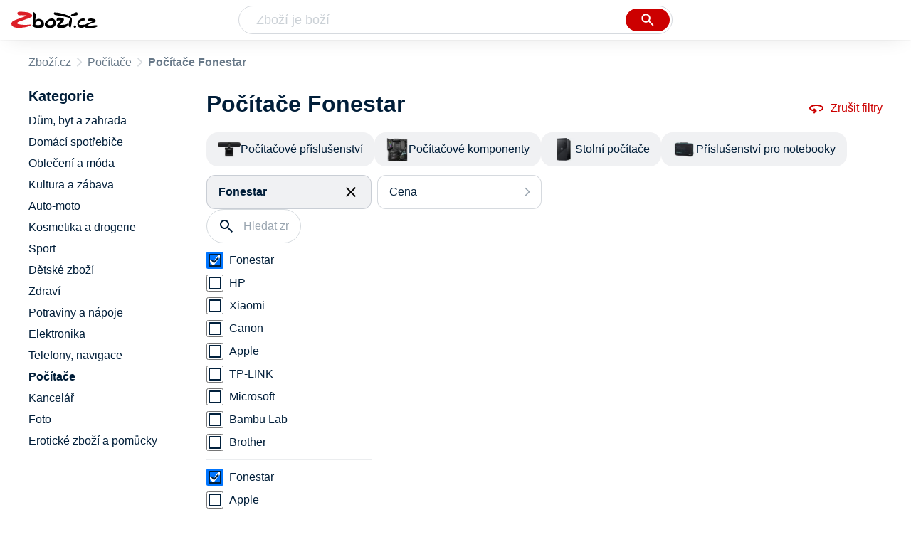

--- FILE ---
content_type: text/html
request_url: https://www.zbozi.cz/pocitace/?vyrobce=fonestar
body_size: 9234
content:
<html lang="cs"><head><meta charset="utf-8"><title>Počítače Fonestar - Zbozi.cz</title><meta content="width=device-width, initial-scale=1, interactive-widget=resizes-content" name="viewport"><meta content="Zboží.cz" name="og:site_name"><meta content="12 produktů v kategorii Počítače Fonestar. Porovnejte ceny, zjistěte dostupnost, přečtěte si recenze produktů nebo hodnocení e-shopů!" name="description"><meta content="Počítače Fonestar na Zboží.cz" property="og:title"><meta content="/img/zbozi-og-image.jpg" property="og:image"><meta content="Máme pro vás 12 výrobků v kategorii Počítače Fonestar. Výrobce: Fonestar." property="og:description"><link href="https://www.zbozi.cz/pocitace/?vyrobce=fonestar" rel="canonical"><script type="application/ld+json">[{"@context":"https:\u002F\u002Fschema.org","@type":"WebSite","name":"Zboží.cz","url":"https:\u002F\u002Fwww.zbozi.cz\u002Fpocitace\u002F?vyrobce=fonestar","potentialAction":{"@type":"SearchAction","target":"https:\u002F\u002Fwww.zbozi.cz\u002Fhledej\u002F?q={query}","query-input":{"@type":"PropertyValueSpecification","valueRequired":"https:\u002F\u002Fschema.org\u002FTrue","valueName":"query"}},"publisher":{"@context":"https:\u002F\u002Fschema.org","@type":"Organization","name":"Zboží.cz","url":"https:\u002F\u002Fwww.zbozi.cz\u002F","logo":"https:\u002F\u002Fwww.zbozi.cz\u002Fimg\u002Flogo.png","sameAs":["https:\u002F\u002Fwww.facebook.com\u002Fzbozijebozi","https:\u002F\u002Ftwitter.com\u002Fzbozi_cz","https:\u002F\u002Fcs.wikipedia.org\u002Fwiki\u002FZbo%C5%BE%C3%AD.cz","https:\u002F\u002Fwww.wikidata.org\u002Fwiki\u002FQ24003313"],"email":"zbozi@firma.seznam.cz","telephone":"+420 234 694 333","funder":{"@type":"Organization","name":"Seznam.cz","legalName":"Seznam.cz, a.s."},"foundingDate":"2007","memberOf":{"@type":"Organization","name":"Seznam.cz","legalName":"Seznam.cz, a.s.","sameAs":["https:\u002F\u002Fseznam.cz\u002F","https:\u002F\u002Fo.seznam.cz\u002F","https:\u002F\u002Fcs.wikipedia.org\u002Fwiki\u002FSeznam.cz","https:\u002F\u002Fwww.wikidata.org\u002Fwiki\u002FQ3490485"]}},"sameAs":["https:\u002F\u002Fwww.facebook.com\u002Fzbozijebozi","https:\u002F\u002Ftwitter.com\u002Fzbozi_cz","https:\u002F\u002Fcs.wikipedia.org\u002Fwiki\u002FZbo%C5%BE%C3%AD.cz","https:\u002F\u002Fwww.wikidata.org\u002Fwiki\u002FQ24003313"],"about":"Na Zboží.cz najdete produkty z tisíců e-shopů, u kterých můžete porovnat jejich ceny. Recenze, údaje o ceně, dostupnosti a cenách dopravy vám pomohou se lépe rozhodnout!"},{"@context":"https:\u002F\u002Fschema.org","@type":"WebPage","name":"Počítače Fonestar - Zbozi.cz","description":"12 produktů v kategorii Počítače Fonestar. Porovnejte ceny, zjistěte dostupnost, přečtěte si recenze produktů nebo hodnocení e-shopů!","publisher":{"@context":"https:\u002F\u002Fschema.org","@type":"Organization","name":"Zboží.cz","url":"https:\u002F\u002Fwww.zbozi.cz\u002F","logo":"https:\u002F\u002Fwww.zbozi.cz\u002Fimg\u002Flogo.png","sameAs":["https:\u002F\u002Fwww.facebook.com\u002Fzbozijebozi","https:\u002F\u002Ftwitter.com\u002Fzbozi_cz","https:\u002F\u002Fcs.wikipedia.org\u002Fwiki\u002FZbo%C5%BE%C3%AD.cz","https:\u002F\u002Fwww.wikidata.org\u002Fwiki\u002FQ24003313"],"email":"zbozi@firma.seznam.cz","telephone":"+420 234 694 333","funder":{"@type":"Organization","name":"Seznam.cz","legalName":"Seznam.cz, a.s."},"foundingDate":"2007","memberOf":{"@type":"Organization","name":"Seznam.cz","legalName":"Seznam.cz, a.s.","sameAs":["https:\u002F\u002Fseznam.cz\u002F","https:\u002F\u002Fo.seznam.cz\u002F","https:\u002F\u002Fcs.wikipedia.org\u002Fwiki\u002FSeznam.cz","https:\u002F\u002Fwww.wikidata.org\u002Fwiki\u002FQ3490485"]}},"breadcrumb":{"@context":"https:\u002F\u002Fschema.org","@type":"BreadcrumbList","itemListElement":[{"@type":"ListItem","position":0,"item":{"@id":"https:\u002F\u002Fwww.zbozi.cz\u002F","name":"Zboží.cz"}},{"@type":"ListItem","position":1,"item":{"@id":"https:\u002F\u002Fwww.zbozi.cz\u002Fpocitace\u002F","name":"Počítače"}},{"@type":"ListItem","position":2,"item":{"@id":"https:\u002F\u002Fwww.zbozi.cz\u002Fpocitace\u002F?vyrobce=fonestar","name":"Počítače Fonestar"}}]},"relatedLink":["https:\u002F\u002Fwww.zbozi.cz\u002Fpocitace\u002Fpocitacove-prislusenstvi\u002F?vyrobce=fonestar","https:\u002F\u002Fwww.zbozi.cz\u002Fpocitace\u002Fpocitacove-komponenty\u002F?vyrobce=fonestar","https:\u002F\u002Fwww.zbozi.cz\u002Fpocitace\u002Fstolni-pocitace\u002F?vyrobce=fonestar","https:\u002F\u002Fwww.zbozi.cz\u002Fpocitace\u002Fprislusenstvi-pro-notebooky\u002F?vyrobce=fonestar"]}]</script><meta name="next-head-count" content="10"><meta content="IE=Edge" http-equiv="X-UA-Compatible"><meta content="origin" name="referrer"><meta content="Hyz1YOQsFrCoCFcTDiRJgQEZNSjZpwbf" name="seznam-wmt"><meta content="telephone=no" name="format-detection"><meta content="200" name="szn:status"><meta content="suHhONP08UQMf_D-hfPg27pcoJ_NjmTCwVpSozYPQZA" name="google-site-verification"><link href="/img/favicon/favicon.ico?version-9.698.0" rel="shortcut icon" type="image/x-icon"><link href="/img/favicon/apple-touch-icon-57x57.png?version-9.698.0" rel="apple-touch-icon" sizes="57x57"><link href="/img/favicon/apple-touch-icon-60x60.png?version-9.698.0" rel="apple-touch-icon" sizes="60x60"><link href="/img/favicon/apple-touch-icon-72x72.png?version-9.698.0" rel="apple-touch-icon" sizes="72x72"><link href="/img/favicon/apple-touch-icon-76x76.png?version-9.698.0" rel="apple-touch-icon" sizes="76x76"><link href="/img/favicon/apple-touch-icon-114x114.png?version-9.698.0" rel="apple-touch-icon" sizes="114x114"><link href="/img/favicon/apple-touch-icon-120x120.png?version-9.698.0" rel="apple-touch-icon" sizes="120x120"><link href="/img/favicon/apple-touch-icon-144x144.png?version-9.698.0" rel="apple-touch-icon" sizes="144x144"><link href="/img/favicon/apple-touch-icon-152x152.png?version-9.698.0" rel="apple-touch-icon" sizes="152x152"><link href="/img/favicon/apple-touch-icon-180x180.png?version-9.698.0" rel="apple-touch-icon" sizes="180x180"><meta content="#666666" name="msapplication-TileColor"><meta content="/img/favicon/browserconfig.xml?version-9.698.0" name="msapplication-config"><meta content="/img/favicon/mstile-144x144.png?version-9.698.0" name="msapplication-TileImage"><link href="/zbozi-cz.xml" rel="search" title="Zboží.cz" type="application/opensearchdescription+xml"><link as="font" crossorigin="anonymous" href="/fonts/icons.woff2?58805330" rel="preload" type="font/woff2"><link crossorigin="true" href="https://login.szn.cz" rel="preconnect"><link crossorigin="true" href="https://d25-a.sdn.cz/" rel="preconnect"><link crossorigin="true" href="https://d48-a.sdn.cz/" rel="dns-prefetch"><link rel="preload" href="/_next/static/css/f3a35118d50e8c38.css" as="style"><link rel="stylesheet" href="/_next/static/css/f3a35118d50e8c38.css" data-n-g=""><link rel="preload" href="/_next/static/css/05ae66b35f1b7acb.css" as="style"><link rel="stylesheet" href="/_next/static/css/05ae66b35f1b7acb.css" data-n-p=""><link rel="preload" href="/_next/static/css/f50552a1e9dc476a.css" as="style"><link rel="stylesheet" href="/_next/static/css/f50552a1e9dc476a.css" data-n-p=""><link rel="preload" href="/_next/static/css/84e79472da340e0b.css" as="style"><link rel="stylesheet" href="/_next/static/css/84e79472da340e0b.css" data-n-p=""><link rel="preload" href="/_next/static/css/369f7c558fdd9d80.css" as="style"><link rel="stylesheet" href="/_next/static/css/369f7c558fdd9d80.css" data-n-p=""><link rel="stylesheet" type="text/css" href="/_next/static/css/cb8998fcb8aa61de.css"><link rel="stylesheet" type="text/css" href="/_next/static/css/49ede4364e078d79.css"><link rel="stylesheet" type="text/css" href="/_next/static/css/d73f8f7fa12e4f94.css"><link rel="stylesheet" type="text/css" href="/_next/static/css/3bb316a715ac711b.css"></head><body data-dot="zbozi" data-redesign="1"><div id="__next" data-reactroot=""><div id="root"><div class=""><div class="BlindHeading_root__X_Im1"></div><header class="LayoutHeaderRedesigned_layoutHeader__DvsA0 LayoutHeaderRedesigned_layoutHeader--fixed__MtqNA"><h5 class="BlindHeading_root__X_Im1" id="blind-header">Hlavička stránky</h5><div class="LayoutHeaderRedesigned_layoutHeader-wrap__g7v52 LayoutHeaderRedesigned_layoutHeader-wrap--fullHeader__OOySF"><div class="LayoutHeaderRedesigned_layoutHeader-items__dsx7z"><div class="Logo_root__vsGoe"><a class="Logo_link__Y6Fug" data-dot="lista_zbozi" href="/"><img alt="Zboží.cz" height="100%" src="/img/logo.svg" width="100%"></a></div><div id="LayoutHeader-col--search"><div class="SearchFormRedesigned_searchFormWrapper__OXKVs"><form action="/hledej/" class="SearchFormRedesigned_searchForm__sJtSV"><div class="SearchFormRedesigned_searchInputWrapper__EKmlR"><input autocomplete="off" data-dot="lista_hledani_kurzor" id="q" name="q" placeholder="Zboží je boží" type="text" value=""><button class="Button_button__4em_S Button_searchButton__Zq_Do SearchFormRedesigned_searchButton__mX8Os" data-dot="lista_hledani_naseptavac" title="Vyhledat" type="submit"><span><img class="Icon_icon__EEc5Z SearchFormRedesigned_searchIcon__SJwvA SearchFormRedesigned_searchInputIcon__Bo9Sx" src="/img/icons/search-4.svg"></span></button></div><div class="SuggestRedesigned_root__tG87U" id="suggest-results__redesigned"></div></form></div></div><div class="LayoutHeaderRedesigned_layoutHeader--links__X5MHS"><div class="Logo_root__vsGoe"><a class="Logo_link__Y6Fug" data-dot="lista_zbozi" href="/"><img alt="Zboží.cz" height="100%" src="/img/logo.svg" width="100%"></a></div><szn-login-widget></szn-login-widget><a href="https://www.seznam.cz">Seznam.cz</a></div></div></div></header><div class="Category_root__Mim4Z" data-dot="kategorie" id="page"><h1 class="BlindHeading_root__X_Im1" id="root-category">Počítače</h1><div id="top-navigation"><nav class="BreadcrumbsRedesigned_nav___rPES" data-dot="breadcrumbs"><h5 class="BlindHeading_root__X_Im1" id="blind-nav-breadcrumbs">Drobečková navigace</h5><span class="BreadcrumbsRedesigned_item__1lIzI BreadcrumbsRedesigned_itemZbozi__RvsC9"><a data-dot="link" href="/">Zboží.cz</a></span><span class="BreadcrumbsRedesigned_item__1lIzI BreadcrumbsRedesigned_lastOne__bWt12"><a data-dot="link" href="/pocitace/">Počítače</a></span><h1 class="BreadcrumbsRedesigned_title__6gadO">Počítače Fonestar</h1></nav></div><h5 class="BlindHeading_root__X_Im1" id="blind-main">Hlavní obsah stránky</h5><main class="Category_main__8qzgD" data-dot="k-84"><div class="Category_right__oMkv8"><div class="animate" id="results-wrap"><div class="ResultsIntroduction_wrapper__P02kQ"><h2 class="ResultsIntroduction_title__3AsZX ResultsIntroduction_title--single__eDTU_">Počítače Fonestar</h2><a class="ResetFiltersButton_resetButton__xNUgT" data-dot="zrusit-filtry" href="/pocitace/"><img class="Icon_icon__EEc5Z ResetFiltersButton_icon__nb5JQ" src="/img/icons/360.svg">Zrušit filtry</a></div><nav class="CategoryMenuRedesigned_root__PILPc" data-dot="vyber-kategorie"><h5 class="BlindHeading_root__X_Im1" id="blind-category">Kategorie</h5><ul class="CategoryMenuRedesigned_root__titq8 CategoryMenuRedesigned_root--opened__Oq2_z"><li class=""><a class=" CategoryMenuItemRedesigned_item__Fl1KP preventDefault" href="/pocitace/pocitacove-prislusenstvi/?vyrobce=fonestar"><div class="CategoryMenuItemRedesigned_imageContainer__7c5kb"><img alt="Počítačové příslušenství" class="CategoryMenuItemRedesigned_image__k_vlq" src="https://d25-a.sdn.cz/d_25/c_img_QJ_GH/E9Avx9.jpeg?fl=res%2C70%2C70%2C1%2Cfff%7Cwebp%2C80"></div><span class="CategoryMenuItemRedesigned_name__LEIgu">Počítačové příslušenství</span></a></li><li class=""><a class=" CategoryMenuItemRedesigned_item__Fl1KP preventDefault" href="/pocitace/pocitacove-komponenty/?vyrobce=fonestar"><div class="CategoryMenuItemRedesigned_imageContainer__7c5kb"><img alt="Počítačové komponenty" class="CategoryMenuItemRedesigned_image__k_vlq" src="https://d25-a.sdn.cz/d_25/c_img_QR_Hf/4Vtb2Q.jpeg?fl=res%2C70%2C70%2C1%2Cfff%7Cwebp%2C80"></div><span class="CategoryMenuItemRedesigned_name__LEIgu">Počítačové komponenty</span></a></li><li class=""><a class=" CategoryMenuItemRedesigned_item__Fl1KP preventDefault" href="/pocitace/stolni-pocitace/?vyrobce=fonestar"><div class="CategoryMenuItemRedesigned_imageContainer__7c5kb"><img alt="Stolní počítače" class="CategoryMenuItemRedesigned_image__k_vlq" src="https://d25-a.sdn.cz/d_25/c_img_QM_HK/JWmBijF.jpeg?fl=res%2C70%2C70%2C1%2Cfff%7Cwebp%2C80"></div><span class="CategoryMenuItemRedesigned_name__LEIgu">Stolní počítače</span></a></li><li class="CategoryMenuRedesigned_wrapper__r6zG8"><a class=" CategoryMenuItemRedesigned_item__Fl1KP preventDefault" href="/pocitace/prislusenstvi-pro-notebooky/?vyrobce=fonestar"><div class="CategoryMenuItemRedesigned_imageContainer__7c5kb"><img alt="Příslušenství pro notebooky" class="CategoryMenuItemRedesigned_image__k_vlq" src="https://d25-a.sdn.cz/d_25/d_16011259/img/3/320x200_vErrF5.jpg?fl=res%2C70%2C70%2C1%2Cfff%7Cwebp%2C80"></div><span class="CategoryMenuItemRedesigned_name__LEIgu">Příslušenství pro notebooky</span></a></li></ul></nav><div class="HorizontalFiltersContainer_root__oJQ_i" data-dot="filtry"><div class="Dropdown_root__VbJpM HorizontalFilterItem_root__BMHEi HorizontalFilterItem_root--selected__HYXfl" data-dot="vyrobce"><button class="Dropdown_opener__6vBG7" id="vyrobceButton" type="button"><div class="HorizontalFilterItem_labelWrapper__7sghO"><div class="HorizontalFilterItem_label__u1MBX HorizontalFilterItem_label--selected__Eh4Mr" data-dot="otevrit">Fonestar</div><div class="HorizontalFilterItem_closeButton__pQkHf" data-dot="zrusit" title="Odebrat filtr"><img class="Icon_icon__EEc5Z HorizontalFilterItem_icon__EsXNx" src="/img/icons/close.svg"></div></div></button><ul class="Dropdown_list__DYJqn HorizontalFilterItem_menu__tdRxD HorizontalFilterItem_menu--phantom-opened__Sea9k" style="min-width: 260px;"><div class="ParameterRedesigned_root__hzm3X ParameterRedesigned_root--horizontal__YxUMs"><div class="ParameterRedesigned_accordionContent__hlled"><div class="Manufacturer_wrapper__ky7PU"><input class="SearchInput_input__Smqur Manufacturer_searchInput__M_h3a" data-dot="hledat" placeholder="Hledat značku" type="text" value=""></div><div><div class=""><div class="FiltersRedesigned_wrapper__2pSlL"><div class="Checkbox_wrapper__t6XrW" data-dot="zrusit"><input class="Checkbox_input__HROmJ" type="checkbox" id="0-fonestar" readonly="" checked=""><label class="Checkbox_label__2Tyla" for="0-fonestar"><a class="FiltersRedesigned_anchor__tsgD1" href="/pocitace/"><div class="FiltersRedesigned_renderLabel__3r024">Fonestar</div></a></label></div></div><div class="FiltersRedesigned_wrapper__2pSlL"><div class="Checkbox_wrapper__t6XrW" data-dot="hp"><input class="Checkbox_input__HROmJ" type="checkbox" id="1-hp" readonly=""><label class="Checkbox_label__2Tyla" for="1-hp"><a class="FiltersRedesigned_anchor__tsgD1" href="/pocitace/?vyrobce=hp"><div class="FiltersRedesigned_renderLabel__3r024">HP</div></a></label></div></div><div class="FiltersRedesigned_wrapper__2pSlL"><div class="Checkbox_wrapper__t6XrW" data-dot="xiaomi"><input class="Checkbox_input__HROmJ" type="checkbox" id="2-xiaomi" readonly=""><label class="Checkbox_label__2Tyla" for="2-xiaomi"><a class="FiltersRedesigned_anchor__tsgD1" href="/pocitace/?vyrobce=xiaomi"><div class="FiltersRedesigned_renderLabel__3r024">Xiaomi</div></a></label></div></div><div class="FiltersRedesigned_wrapper__2pSlL"><div class="Checkbox_wrapper__t6XrW" data-dot="canon"><input class="Checkbox_input__HROmJ" type="checkbox" id="3-canon" readonly=""><label class="Checkbox_label__2Tyla" for="3-canon"><a class="FiltersRedesigned_anchor__tsgD1" href="/pocitace/?vyrobce=canon"><div class="FiltersRedesigned_renderLabel__3r024">Canon</div></a></label></div></div><div class="FiltersRedesigned_wrapper__2pSlL"><div class="Checkbox_wrapper__t6XrW" data-dot="apple"><input class="Checkbox_input__HROmJ" type="checkbox" id="4-apple" readonly=""><label class="Checkbox_label__2Tyla" for="4-apple"><a class="FiltersRedesigned_anchor__tsgD1" href="/pocitace/?vyrobce=apple"><div class="FiltersRedesigned_renderLabel__3r024">Apple</div></a></label></div></div><div class="FiltersRedesigned_wrapper__2pSlL"><div class="Checkbox_wrapper__t6XrW" data-dot="tp-link"><input class="Checkbox_input__HROmJ" type="checkbox" id="5-tp-link" readonly=""><label class="Checkbox_label__2Tyla" for="5-tp-link"><a class="FiltersRedesigned_anchor__tsgD1" href="/pocitace/?vyrobce=tp-link"><div class="FiltersRedesigned_renderLabel__3r024">TP-LINK</div></a></label></div></div><div class="FiltersRedesigned_wrapper__2pSlL"><div class="Checkbox_wrapper__t6XrW" data-dot="microsoft"><input class="Checkbox_input__HROmJ" type="checkbox" id="6-microsoft" readonly=""><label class="Checkbox_label__2Tyla" for="6-microsoft"><a class="FiltersRedesigned_anchor__tsgD1" href="/pocitace/?vyrobce=microsoft"><div class="FiltersRedesigned_renderLabel__3r024">Microsoft</div></a></label></div></div><div class="FiltersRedesigned_wrapper__2pSlL"><div class="Checkbox_wrapper__t6XrW" data-dot="bambu-lab"><input class="Checkbox_input__HROmJ" type="checkbox" id="7-bambu-lab" readonly=""><label class="Checkbox_label__2Tyla" for="7-bambu-lab"><a class="FiltersRedesigned_anchor__tsgD1" href="/pocitace/?vyrobce=bambu-lab"><div class="FiltersRedesigned_renderLabel__3r024">Bambu Lab</div></a></label></div></div><div class="FiltersRedesigned_wrapper__2pSlL"><div class="Checkbox_wrapper__t6XrW" data-dot="brother"><input class="Checkbox_input__HROmJ" type="checkbox" id="8-brother" readonly=""><label class="Checkbox_label__2Tyla" for="8-brother"><a class="FiltersRedesigned_anchor__tsgD1" href="/pocitace/?vyrobce=brother"><div class="FiltersRedesigned_renderLabel__3r024">Brother</div></a></label></div></div></div><div class="FiltersRedesigned_hasPopularItems__Ci_LL"><div class="FiltersRedesigned_wrapper__2pSlL"><div class="Checkbox_wrapper__t6XrW" data-dot="zrusit"><input class="Checkbox_input__HROmJ" type="checkbox" id="0-fonestar_popular" readonly="" checked=""><label class="Checkbox_label__2Tyla" for="0-fonestar_popular"><a class="FiltersRedesigned_anchor__tsgD1" href="/pocitace/"><div class="FiltersRedesigned_renderLabel__3r024">Fonestar</div></a></label></div></div><div class="FiltersRedesigned_wrapper__2pSlL"><div class="Checkbox_wrapper__t6XrW" data-dot="apple"><input class="Checkbox_input__HROmJ" type="checkbox" id="1-apple_popular" readonly=""><label class="Checkbox_label__2Tyla" for="1-apple_popular"><a class="FiltersRedesigned_anchor__tsgD1" href="/pocitace/?vyrobce=apple"><div class="FiltersRedesigned_renderLabel__3r024">Apple</div></a></label></div></div><div class="FiltersRedesigned_wrapper__2pSlL"><div class="Checkbox_wrapper__t6XrW" data-dot="bambu-lab"><input class="Checkbox_input__HROmJ" type="checkbox" id="2-bambu-lab_popular" readonly=""><label class="Checkbox_label__2Tyla" for="2-bambu-lab_popular"><a class="FiltersRedesigned_anchor__tsgD1" href="/pocitace/?vyrobce=bambu-lab"><div class="FiltersRedesigned_renderLabel__3r024">Bambu Lab</div></a></label></div></div><div class="FiltersRedesigned_wrapper__2pSlL"><div class="Checkbox_wrapper__t6XrW" data-dot="brother"><input class="Checkbox_input__HROmJ" type="checkbox" id="3-brother_popular" readonly=""><label class="Checkbox_label__2Tyla" for="3-brother_popular"><a class="FiltersRedesigned_anchor__tsgD1" href="/pocitace/?vyrobce=brother"><div class="FiltersRedesigned_renderLabel__3r024">Brother</div></a></label></div></div><div class="FiltersRedesigned_wrapper__2pSlL"><div class="Checkbox_wrapper__t6XrW" data-dot="canon"><input class="Checkbox_input__HROmJ" type="checkbox" id="4-canon_popular" readonly=""><label class="Checkbox_label__2Tyla" for="4-canon_popular"><a class="FiltersRedesigned_anchor__tsgD1" href="/pocitace/?vyrobce=canon"><div class="FiltersRedesigned_renderLabel__3r024">Canon</div></a></label></div></div><div class="FiltersRedesigned_wrapper__2pSlL"><div class="Checkbox_wrapper__t6XrW" data-dot="hp"><input class="Checkbox_input__HROmJ" type="checkbox" id="5-hp_popular" readonly=""><label class="Checkbox_label__2Tyla" for="5-hp_popular"><a class="FiltersRedesigned_anchor__tsgD1" href="/pocitace/?vyrobce=hp"><div class="FiltersRedesigned_renderLabel__3r024">HP</div></a></label></div></div><div class="FiltersRedesigned_wrapper__2pSlL"><div class="Checkbox_wrapper__t6XrW" data-dot="microsoft"><input class="Checkbox_input__HROmJ" type="checkbox" id="6-microsoft_popular" readonly=""><label class="Checkbox_label__2Tyla" for="6-microsoft_popular"><a class="FiltersRedesigned_anchor__tsgD1" href="/pocitace/?vyrobce=microsoft"><div class="FiltersRedesigned_renderLabel__3r024">Microsoft</div></a></label></div></div><div class="FiltersRedesigned_wrapper__2pSlL"><div class="Checkbox_wrapper__t6XrW" data-dot="tp-link"><input class="Checkbox_input__HROmJ" type="checkbox" id="7-tp-link_popular" readonly=""><label class="Checkbox_label__2Tyla" for="7-tp-link_popular"><a class="FiltersRedesigned_anchor__tsgD1" href="/pocitace/?vyrobce=tp-link"><div class="FiltersRedesigned_renderLabel__3r024">TP-LINK</div></a></label></div></div><div class="FiltersRedesigned_wrapper__2pSlL"><div class="Checkbox_wrapper__t6XrW" data-dot="xiaomi"><input class="Checkbox_input__HROmJ" type="checkbox" id="8-xiaomi_popular" readonly=""><label class="Checkbox_label__2Tyla" for="8-xiaomi_popular"><a class="FiltersRedesigned_anchor__tsgD1" href="/pocitace/?vyrobce=xiaomi"><div class="FiltersRedesigned_renderLabel__3r024">Xiaomi</div></a></label></div></div></div></div></div></div></ul></div><div class="Dropdown_root__VbJpM HorizontalFilterItem_root__BMHEi" data-dot="cena"><button class="Dropdown_opener__6vBG7" id="priceButton" type="button"><div><div data-dot="otevrit">Cena</div></div></button><ul class="Dropdown_list__DYJqn HorizontalFilterItem_menu__tdRxD" style="min-width: 260px;"><div class="PricesRedesigned_accordionWrapper__HV2H_ PricesRedesigned_accordionWrapper--horizontal__Bew_r"><div class="PricesRedesigned_wrapper__kGkY7"><div class="PricesRedesigned_radioButtons__R7UV0"><div class="RadioButton_wrapper__VH5NQ" data-dot="-299"><input class="RadioButton_input__3u8NP" type="radio" id="-299" readonly=""><label class="RadioButton_label__LS1qf" for="-299">Do 299 Kč</label></div><div class="RadioButton_wrapper__VH5NQ" data-dot="300-699"><input class="RadioButton_input__3u8NP" type="radio" id="300-699" readonly=""><label class="RadioButton_label__LS1qf" for="300-699">300 Kč až 699 Kč</label></div><div class="RadioButton_wrapper__VH5NQ" data-dot="700-999"><input class="RadioButton_input__3u8NP" type="radio" id="700-999" readonly=""><label class="RadioButton_label__LS1qf" for="700-999">700 Kč až 999 Kč</label></div><div class="RadioButton_wrapper__VH5NQ" data-dot="1000-"><input class="RadioButton_input__3u8NP" type="radio" id="1000-" readonly=""><label class="RadioButton_label__LS1qf" for="1000-">1000 Kč a více</label></div></div><div class="CustomRangeRedesigned_wrapper__ymFd3"><input class="Input_input__5c2tp CustomRangeRedesigned_input__4qTzD" data-dot="input" name="from" placeholder="od" type="text" value=""><input class="Input_input__5c2tp CustomRangeRedesigned_input__4qTzD" data-dot="input" name="to" placeholder="do" type="text" value=""></div></div></div></ul></div></div><div class="Category_filtersButtons__lqoDS FiltersButtonsRedesigned_buttons__w5jmr"><button class="Button_button__4em_S Button_secondary__RrDLM FiltersButtonsRedesigned_button__HDmTY" data-dot="filter-button"><span>Filtr (1)<img class="Icon_icon__EEc5Z FiltersButtonsRedesigned_icon__CL7td" src="/img/icons/tune.svg"></span></button><button class="Button_button__4em_S Button_secondary__RrDLM FiltersButtonsRedesigned_button__HDmTY" data-dot="sorting-button"><span><img class="Icon_icon__EEc5Z FiltersButtonsRedesigned_icon__CL7td" src="/img/icons/sync.svg"></span></button></div><div class="FiltersButtonsRedesigned_filtersAndSorting__S20_X"><div class="Dropdown_root__VbJpM SortingDropdown_sorting__B3DPp" data-dot="filtry/razeni"><button class="Dropdown_opener__6vBG7" id="dropdownMenuButton" type="button">Podle oblíbenosti</button><ul class="Dropdown_list__DYJqn"><li><span>Podle oblíbenosti</span></li><li><button data-dot="nejlevnejsi" class="">Od nejlevnějšího</button></li><li><button data-dot="nejdrazsi" class="">Od nejdražšího</button></li></ul></div><div class="Dropdown_root__VbJpM RegionsDropdown_root__b_6yB" data-dot=""><button class="Dropdown_opener__6vBG7" id="dropdownMenuButton" type="button">Osobní odběr</button><ul class="Dropdown_list__DYJqn RegionsDropdown_menu__EAsbJ"><div class="RegionsRedesigned_accordionWrapper__ytwDP" data-dot="vydejni-mista"><div class="CustomAccordion_title__fewXI RegionsRedesigned_accordion__245wU CustomAccordion_isClosed__fw4x9 CustomAccordion_desktopAlwaysOpen__21WjN" data-dot="open"><div class="RegionsRedesigned_heading__B1F08">Osobní odběr</div><span class="RegionsRedesigned_selectedValue__H4u46">Celá ČR</span></div><div class="rah-static rah-static--height-zero CustomAccordion_desktopOpen__M3zLj" style="height: 0px; overflow: hidden;"><div style="display: none;"><div class="RegionsRedesigned_wrapper__DyLNC"><div class="RegionsRedesigned_searchInputWrapper__2coSi"><input class="SearchInput_input__Smqur RegionsRedesigned_searchInput__Qs81w" placeholder="Hledat místo" type="text" value=""></div><div class="RadioButton_wrapper__VH5NQ" data-dot="CZ010"><input class="RadioButton_input__3u8NP" type="radio" id="CZ010" readonly=""><label class="RadioButton_label__LS1qf" for="CZ010">Praha</label></div><div class="RadioButton_wrapper__VH5NQ" data-dot="CZ020"><input class="RadioButton_input__3u8NP" type="radio" id="CZ020" readonly=""><label class="RadioButton_label__LS1qf" for="CZ020">Středočeský kraj</label></div><div class="RadioButton_wrapper__VH5NQ" data-dot="CZ031"><input class="RadioButton_input__3u8NP" type="radio" id="CZ031" readonly=""><label class="RadioButton_label__LS1qf" for="CZ031">Jihočeský kraj</label></div><div class="RadioButton_wrapper__VH5NQ" data-dot="CZ032"><input class="RadioButton_input__3u8NP" type="radio" id="CZ032" readonly=""><label class="RadioButton_label__LS1qf" for="CZ032">Plzeňský kraj</label></div><div class="RadioButton_wrapper__VH5NQ" data-dot="CZ041"><input class="RadioButton_input__3u8NP" type="radio" id="CZ041" readonly=""><label class="RadioButton_label__LS1qf" for="CZ041">Karlovarský kraj</label></div><div class="RadioButton_wrapper__VH5NQ" data-dot="CZ042"><input class="RadioButton_input__3u8NP" type="radio" id="CZ042" readonly=""><label class="RadioButton_label__LS1qf" for="CZ042">Ústecký kraj</label></div><div class="RadioButton_wrapper__VH5NQ" data-dot="CZ051"><input class="RadioButton_input__3u8NP" type="radio" id="CZ051" readonly=""><label class="RadioButton_label__LS1qf" for="CZ051">Liberecký kraj</label></div><div class="RadioButton_wrapper__VH5NQ" data-dot="CZ052"><input class="RadioButton_input__3u8NP" type="radio" id="CZ052" readonly=""><label class="RadioButton_label__LS1qf" for="CZ052">Královehradecký kraj</label></div><div class="RadioButton_wrapper__VH5NQ" data-dot="CZ053"><input class="RadioButton_input__3u8NP" type="radio" id="CZ053" readonly=""><label class="RadioButton_label__LS1qf" for="CZ053">Pardubický kraj</label></div><div class="RadioButton_wrapper__VH5NQ" data-dot="CZ061"><input class="RadioButton_input__3u8NP" type="radio" id="CZ061" readonly=""><label class="RadioButton_label__LS1qf" for="CZ061">Vysočina</label></div><div class="RadioButton_wrapper__VH5NQ" data-dot="CZ062"><input class="RadioButton_input__3u8NP" type="radio" id="CZ062" readonly=""><label class="RadioButton_label__LS1qf" for="CZ062">Jihomoravský kraj</label></div><div class="RadioButton_wrapper__VH5NQ" data-dot="CZ071"><input class="RadioButton_input__3u8NP" type="radio" id="CZ071" readonly=""><label class="RadioButton_label__LS1qf" for="CZ071">Olomoucký kraj</label></div><div class="RadioButton_wrapper__VH5NQ" data-dot="CZ072"><input class="RadioButton_input__3u8NP" type="radio" id="CZ072" readonly=""><label class="RadioButton_label__LS1qf" for="CZ072">Zlínský kraj</label></div><div class="RadioButton_wrapper__VH5NQ" data-dot="CZ080"><input class="RadioButton_input__3u8NP" type="radio" id="CZ080" readonly=""><label class="RadioButton_label__LS1qf" for="CZ080">Moravskoslezský kraj</label></div></div></div></div></div></ul></div><div class="AvailabilityRedesigned_wrapper__KYVCJ FiltersButtonsRedesigned_availability__8qptI" data-dot="dostupnost"><div class="AvailabilityRedesigned_heading__geGLU">Dostupnost</div><div class="Checkbox_wrapper__t6XrW" data-dot="pouze-skladem"><input class="Checkbox_input__HROmJ" type="checkbox" id="pouze-skladem" readonly=""><label class="Checkbox_label__2Tyla" for="pouze-skladem">Pouze skladem</label></div></div></div><div><h5 class="BlindHeading_root__X_Im1" id="blind-article-products">Seznam produktů kategorie</h5><section><div class="ResultsRedesigned_resultsList__Gb7ZH ResultsRedesigned_resultsList--default__Ne2CO" data-dot="produkty"><article class="ProductDefaultRedesigned_product__6xyGQ"><div class="ProductDefaultRedesigned_content__f_lzH"><div class="ProductDefaultRedesigned_imageLinkWrap__Qk6Pk"><a class="ProductDefaultRedesigned_imageLink__2UYWd" data-dot="image" href="/vyrobek/fonestar-brx-3033/"><img alt="Počítač Fonestar BRX-3033" src="https://d25-a.sdn.cz/d_25/c_img_H_HJ/TilEhv.jpeg?fl=res%2C350%2C350%2C1%2Cfff%7Cwebp%2C80"></a></div><div class="ProductDefaultRedesigned_mainContent__2fl3C"><div class="ProductDefaultRedesigned_itemInfo__dX3Zf"><a data-dot="text" href="/vyrobek/fonestar-brx-3033/"><h3 class="ProductDefaultRedesigned_name__rbcUR">Fonestar BRX-3033</h3></a><div class="ProductDefaultRedesigned_compareRatingWrapper__fD4EK"><div><div class="RatingRedesigned_rating__S_OLS"><div class="RatingRedesigned_stars__vHXny"><span></span><span></span><span></span><span></span><span></span></div><div class="RatingRedesigned_stars__vHXny RatingRedesigned_filled__gtAPl" style="width: 100%;"><span></span><span></span><span></span><span></span><span></span></div></div></div><span class="ProductDefaultRedesigned_ratingStarsCount__tXl9r">2</span></div><div class="ProductDefaultRedesigned_priceWrapper__PYDR4"><p class="ColorfulPrice_price__Zh7jY ProductDefaultRedesigned_price__WD0mt">od&nbsp;749&nbsp;Kč</p></div><ul class="ProductDefaultRedesigned_parameters__uztTG"><li class="ProductDefaultRedesigned_param__6ztOC">Dosah 10&nbsp;m</li><li class="ProductDefaultRedesigned_param__6ztOC">Bluetooth specifikace 3,0</li><li class="ProductDefaultRedesigned_param__6ztOC">USB</li><li class="ProductDefaultRedesigned_param__6ztOC">3,5 mm jack</li></ul><p class="ProductDefaultRedesigned_info__x1JB_ ProductDefaultRedesigned_description__Y7LY8 ProductDefaultRedesigned_descriptionVisible__bnl9f ProductDefaultRedesigned_noMarginTop__XsTDJ">Adaptér Fonestar BRX-3033 je lehký a kompaktní přijímač Bluetooth, který přehrává hudbu ze smartphonů, tabletů a dalších zařízení s podporou Bluetooth 3.0. Disponuje stereo audio výstupem 3,5 mm…</p></div><div class="ProductDefaultRedesigned_itemAdditionalInfo__UATQw"><p class="ColorfulPrice_price__Zh7jY ProductDefaultRedesigned_price__WD0mt">od&nbsp;749&nbsp;Kč</p><div class="ProductDefaultRedesigned_shopInfo__eOLMr"><p class="ProductDefaultRedesigned_shopCount__C8Ogp">v 3 obchodech</p></div><a class="ProductDefaultRedesigned_shopButton__kVW7A" data-dot="button" href="/vyrobek/fonestar-brx-3033/">Porovnat ceny</a></div></div></div></article><article class="ProductDefaultRedesigned_product__6xyGQ"><div class="ProductDefaultRedesigned_content__f_lzH"><div class="ProductDefaultRedesigned_imageLinkWrap__Qk6Pk"><a class="ProductDefaultRedesigned_imageLink__2UYWd" data-dot="image" href="/vyrobek/fonestar-fo-513/"><img alt="Počítač Fonestar FO-513" src="https://d25-a.sdn.cz/d_25/c_img_gW_By/Y9oxYg.jpeg?fl=res%2C350%2C350%2C1%2Cfff%7Cwebp%2C80"></a></div><div class="ProductDefaultRedesigned_mainContent__2fl3C"><div class="ProductDefaultRedesigned_itemInfo__dX3Zf"><a data-dot="text" href="/vyrobek/fonestar-fo-513/"><h3 class="ProductDefaultRedesigned_name__rbcUR">Fonestar FO-513</h3></a><div class="ProductDefaultRedesigned_compareRatingWrapper__fD4EK"><div><div class="RatingRedesigned_rating__S_OLS"><div class="RatingRedesigned_stars__vHXny"><span></span><span></span><span></span><span></span><span></span></div><div class="RatingRedesigned_stars__vHXny RatingRedesigned_filled__gtAPl" style="width: 100%;"><span></span><span></span><span></span><span></span><span></span></div></div></div><span class="ProductDefaultRedesigned_ratingStarsCount__tXl9r">1</span></div><div class="ProductDefaultRedesigned_priceWrapper__PYDR4"><p class="ColorfulPrice_price__Zh7jY ProductDefaultRedesigned_price__WD0mt">od&nbsp;599&nbsp;Kč</p></div><ul class="ProductDefaultRedesigned_parameters__uztTG"><li class="ProductDefaultRedesigned_param__6ztOC">Typ redukce HDMI na HDMI</li><li class="ProductDefaultRedesigned_param__6ztOC">Zakončení kabelu rovné</li></ul><p class="ProductDefaultRedesigned_info__x1JB_ ProductDefaultRedesigned_description__Y7LY8 ProductDefaultRedesigned_descriptionVisible__bnl9f ProductDefaultRedesigned_noMarginTop__XsTDJ">Redukce Fonestar je výborným východiskem, kdykoli narazíte na trable s nekompatibilitou konektorů. Redukce od společnosti Fonestar nabízí male konektor HDMI a female konektor HDMI Typově se…</p></div><div class="ProductDefaultRedesigned_itemAdditionalInfo__UATQw"><p class="ColorfulPrice_price__Zh7jY ProductDefaultRedesigned_price__WD0mt">od&nbsp;599&nbsp;Kč</p><div class="ProductDefaultRedesigned_shopInfo__eOLMr"><p class="ProductDefaultRedesigned_shopCount__C8Ogp">v 5 obchodech</p></div><a class="ProductDefaultRedesigned_shopButton__kVW7A" data-dot="button" href="/vyrobek/fonestar-fo-513/">Porovnat ceny</a></div></div></div></article><article class="ProductDefaultRedesigned_product__6xyGQ"><div class="ProductDefaultRedesigned_content__f_lzH"><div class="ProductDefaultRedesigned_imageLinkWrap__Qk6Pk"><a class="ProductDefaultRedesigned_imageLink__2UYWd" data-dot="image" href="/vyrobek/fonestar-btx-3011/"><img alt="Počítač Fonestar BTX-3011" src="https://d25-a.sdn.cz/d_25/c_img_F_IQ/PLCFcF.jpeg?fl=res%2C350%2C350%2C1%2Cfff%7Cwebp%2C80"></a></div><div class="ProductDefaultRedesigned_mainContent__2fl3C"><div class="ProductDefaultRedesigned_itemInfo__dX3Zf"><a data-dot="text" href="/vyrobek/fonestar-btx-3011/"><h3 class="ProductDefaultRedesigned_name__rbcUR">Fonestar BTX-3011</h3></a><div class="ProductDefaultRedesigned_compareRatingWrapper__fD4EK"><div><div class="RatingRedesigned_rating__S_OLS"><div class="RatingRedesigned_stars__vHXny"><span></span><span></span><span></span><span></span><span></span></div><div class="RatingRedesigned_stars__vHXny RatingRedesigned_filled__gtAPl" style="width: 80%;"><span></span><span></span><span></span><span></span><span></span></div></div></div><span class="ProductDefaultRedesigned_ratingStarsCount__tXl9r">2</span></div><div class="ProductDefaultRedesigned_priceWrapper__PYDR4"><p class="ColorfulPrice_price__Zh7jY ProductDefaultRedesigned_price__WD0mt">177&nbsp;Kč</p></div><ul class="ProductDefaultRedesigned_parameters__uztTG"><li class="ProductDefaultRedesigned_param__6ztOC">Dosah 10&nbsp;m</li><li class="ProductDefaultRedesigned_param__6ztOC">Bluetooth specifikace 3,0</li><li class="ProductDefaultRedesigned_param__6ztOC">USB</li><li class="ProductDefaultRedesigned_param__6ztOC">3,5 mm jack</li></ul><p class="ProductDefaultRedesigned_info__x1JB_ ProductDefaultRedesigned_description__Y7LY8 ProductDefaultRedesigned_descriptionVisible__bnl9f ProductDefaultRedesigned_noMarginTop__XsTDJ">Bluetooth vysílač Fonestar BTX-3011 umožní přenos audio signálu pomocí technologie Bluetooth 3.0 EDR A2DP do vzdálenosti 10 metrů. Má kompaktní rozměry a umožňuje poslouchat zvuk z televizoru…</p></div><div class="ProductDefaultRedesigned_itemAdditionalInfo__UATQw"><p class="ColorfulPrice_price__Zh7jY ProductDefaultRedesigned_price__WD0mt">177&nbsp;Kč</p><div class="ProductDefaultRedesigned_shopInfo__eOLMr"><p class="ProductDefaultRedesigned_shopCount__C8Ogp">DATART</p></div><a class="ProductDefaultRedesigned_shopButton__kVW7A" data-dot="button" href="/vyrobek/fonestar-btx-3011/">Zobrazit detail</a></div></div></div></article><article class="OfferDefaultRedesigned_offerLayout__K8biU" data-dot="n-139466715147977291"><div class="OfferDefaultRedesigned_offerDefaultWrap__6_L34"><span class="OfferDefaultRedesigned_shopImageWrap__bRWCa" data-dot="image"><div class="OfferDefaultRedesigned_offerImageWrap__9ueYH"><img alt="Počítač Fonestar FO-41DAH" height="226" src="https://d25-a.sdn.cz/d_25/c_img_gX_C3/FUobv4.jpeg?fl=res%2C350%2C350%2C1%2Cfff%7Cwebp%2C80" width="350"></div></span><div class="OfferDefaultRedesigned_mainContent__t7Dmr"><div class="OfferDefaultRedesigned_itemInfo___KdIx"><span data-dot="text"><h3 class="OfferDefaultRedesigned_offerName__JepBm">Fonestar FO-41DAH</h3></span><p class="OfferDefaultRedesigned_info__b3mBv OfferDefaultRedesigned_description__IGevx OfferDefaultRedesigned_description--visible__4vDKt">Ať už jste herní či filmový nadšenec, zajisté oceníte převodník audiosignálu. S převodníkem propojíte váš televizor či herní…</p></div><div class="OfferDefaultRedesigned_itemAdditionalInfo__FoIDS"><div class="ColorfulPrice_price__Zh7jY OfferDefaultRedesigned_offerPrice__4aXvl">od 749&nbsp;Kč</div><div class="OfferDefaultRedesigned_shopInfo__0pbYj"><p class="OfferDefaultRedesigned_shopCount___aLhN">v 2 obchodech</p></div><span class="OfferDefaultRedesigned_shopButton__LEp7q" data-dot="button">Porovnat ceny</span></div></div></div></article><article class="OfferDefaultRedesigned_offerLayout__K8biU" data-dot="n-32235772236096669"><div class="OfferDefaultRedesigned_offerDefaultWrap__6_L34"><span class="OfferDefaultRedesigned_shopImageWrap__bRWCa" data-dot="image"><div class="OfferDefaultRedesigned_offerImageWrap__9ueYH"><img alt="Počítač Fonestar BT-converter" height="230" src="https://d25-a.sdn.cz/d_25/c_img_QO_JO/qWoBLUZ.jpeg?fl=res%2C350%2C350%2C1%2Cfff%7Cwebp%2C80" width="350"></div></span><div class="OfferDefaultRedesigned_mainContent__t7Dmr"><div class="OfferDefaultRedesigned_itemInfo___KdIx"><span data-dot="text"><h3 class="OfferDefaultRedesigned_offerName__JepBm">Fonestar BT-converter</h3></span><ul class="OfferDefaultRedesigned_info__b3mBv OfferDefaultRedesigned_parameters__NFFlh"><li class="OfferDefaultRedesigned_param__XvAyV">Dosah 10&nbsp;m</li></ul><p class="OfferDefaultRedesigned_info__b3mBv OfferDefaultRedesigned_description__IGevx OfferDefaultRedesigned_description--visible__4vDKt OfferDefaultRedesigned_noMarginTop__ONV_G">Bluetooth adaptér externí, Bluetooth, připojení 3.5mm jack stereo, dosah 10 m Tento malý a designově atraktivní adaptér…</p></div><div class="OfferDefaultRedesigned_itemAdditionalInfo__FoIDS"><div class="ColorfulPrice_price__Zh7jY OfferDefaultRedesigned_offerPrice__4aXvl">od 1&nbsp;299&nbsp;Kč</div><div class="OfferDefaultRedesigned_shopInfo__0pbYj"><p class="OfferDefaultRedesigned_shopCount___aLhN">v 5 obchodech</p></div><span class="OfferDefaultRedesigned_shopButton__LEp7q" data-dot="button">Porovnat ceny</span></div></div></div></article><div class="ResultsRedesigned_ads__cEYlX"></div><article class="OfferDefaultRedesigned_offerLayout__K8biU" data-dot="n-3698341386822760049"><div class="OfferDefaultRedesigned_offerDefaultWrap__6_L34"><span class="OfferDefaultRedesigned_shopImageWrap__bRWCa" data-dot="image"><div class="OfferDefaultRedesigned_offerImageWrap__9ueYH"><img alt="Počítač CI16 Fonestar reprokabel 12-2-1028" height="210" src="https://d25-a.sdn.cz/d_25/c_img_QQ_IU/bhRBgvH.jpeg?fl=res%2C350%2C350%2C1%2Cfff%7Cwebp%2C80" width="350"></div></span><div class="OfferDefaultRedesigned_mainContent__t7Dmr"><div class="OfferDefaultRedesigned_itemInfo___KdIx"><span data-dot="text"><h3 class="OfferDefaultRedesigned_offerName__JepBm">CI16 Fonestar reprokabel 12-2-1028</h3></span><p class="OfferDefaultRedesigned_info__b3mBv OfferDefaultRedesigned_description__IGevx OfferDefaultRedesigned_description--visible__4vDKt">CI16 Fonestar reprokabel 12-2-1028 Velmi kvalitní reproduktorový kabel s dvojitou PVC izolací. Značený kroucenou…</p></div><div class="OfferDefaultRedesigned_itemAdditionalInfo__FoIDS"><div class="ColorfulPrice_price__Zh7jY OfferDefaultRedesigned_offerPrice__4aXvl">od 59&nbsp;Kč</div><div class="OfferDefaultRedesigned_shopInfo__0pbYj"><p class="OfferDefaultRedesigned_shopCount___aLhN">v 4 obchodech</p></div><span class="OfferDefaultRedesigned_shopButton__LEp7q" data-dot="button">Porovnat ceny</span></div></div></div></article><article class="OfferDefaultRedesigned_offerLayout__K8biU" data-dot="n-1472028185624948038"><div class="OfferDefaultRedesigned_offerDefaultWrap__6_L34"><span class="OfferDefaultRedesigned_shopImageWrap__bRWCa" data-dot="image"><div class="OfferDefaultRedesigned_offerImageWrap__9ueYH"><img alt="Počítač Fonestar WP-52JVJ - Připojné místo VGA samice a 2 x 3,5 mm jack" height="339" src="https://d25-a.sdn.cz/d_25/c_img_oe_BQ/nO1Ur3YPjBC0ZD7CNAEogxz5/b419.jpeg?fl=res%2C350%2C350%2C1%2Cfff%7Cwebp%2C80" width="350"></div></span><div class="OfferDefaultRedesigned_mainContent__t7Dmr"><div class="OfferDefaultRedesigned_itemInfo___KdIx"><span data-dot="text"><h3 class="OfferDefaultRedesigned_offerName__JepBm">Fonestar WP-52JVJ - Připojné místo VGA samice a 2 x 3,5 mm jack</h3></span><p class="OfferDefaultRedesigned_info__b3mBv OfferDefaultRedesigned_description__IGevx OfferDefaultRedesigned_description--visible__4vDKt">Fonestar WP-52JVJ - Připojné místo VGA samice a 2 x 3,5 mm jack…</p><div class="OfferDefaultRedesigned_offerDetails__m4eX1 OfferDefaultRedesigned_offerDetails--marginTop__eYzqj"><div>Doprava od 99&nbsp;Kč</div><div>Osobní odběr od 69&nbsp;Kč</div></div></div><div class="OfferDefaultRedesigned_itemAdditionalInfo__FoIDS"><div class="ColorfulPrice_price__Zh7jY OfferDefaultRedesigned_offerPrice__4aXvl">729&nbsp;Kč</div><div class="OfferDefaultRedesigned_shopInfo__0pbYj"><p class="OfferDefaultRedesigned_shopCount___aLhN">Ajtrade.cz</p></div><span class="OfferDefaultRedesigned_shopButton__LEp7q" data-dot="button">Zobrazit detail</span></div></div></div></article><article class="OfferDefaultRedesigned_offerLayout__K8biU" data-dot="n-3698341282689210140"><div class="OfferDefaultRedesigned_offerDefaultWrap__6_L34"><span class="OfferDefaultRedesigned_shopImageWrap__bRWCa" data-dot="image"><div class="OfferDefaultRedesigned_offerImageWrap__9ueYH"><img alt="Počítač WP48P Fonestar kabelová vývodka 11-4-1006" height="350" src="https://d25-a.sdn.cz/d_25/c_img_QM_H4/kSUBgjg.jpeg?fl=res%2C350%2C350%2C1%2Cfff%7Cwebp%2C80" width="319"></div></span><div class="OfferDefaultRedesigned_mainContent__t7Dmr"><div class="OfferDefaultRedesigned_itemInfo___KdIx"><span data-dot="text"><h3 class="OfferDefaultRedesigned_offerName__JepBm">WP48P Fonestar kabelová vývodka 11-4-1006</h3></span><p class="OfferDefaultRedesigned_info__b3mBv OfferDefaultRedesigned_description__IGevx OfferDefaultRedesigned_description--visible__4vDKt">WP48P Fonestar kabelová vývodka 11-4-1006 Instalační kabelová vývodka pro modulární konektorový systém "WP-89MCH". Je vhodný…</p></div><div class="OfferDefaultRedesigned_itemAdditionalInfo__FoIDS"><div class="ColorfulPrice_price__Zh7jY OfferDefaultRedesigned_offerPrice__4aXvl">od 138&nbsp;Kč</div><div class="OfferDefaultRedesigned_shopInfo__0pbYj"><p class="OfferDefaultRedesigned_shopCount___aLhN">v 3 obchodech</p></div><span class="OfferDefaultRedesigned_shopButton__LEp7q" data-dot="button">Porovnat ceny</span></div></div></div></article><article class="OfferDefaultRedesigned_offerLayout__K8biU" data-dot="n-3698325899284549502"><div class="OfferDefaultRedesigned_offerDefaultWrap__6_L34"><span class="OfferDefaultRedesigned_shopImageWrap__bRWCa" data-dot="image"><div class="OfferDefaultRedesigned_offerImageWrap__9ueYH"><img alt="Počítač WP42R Fonestar 2x RCA konektor 11-4-1008" height="210" src="https://d25-a.sdn.cz/d_25/c_img_QI_Hl/vvqBgKB.jpeg?fl=res%2C350%2C350%2C1%2Cfff%7Cwebp%2C80" width="350"></div></span><div class="OfferDefaultRedesigned_mainContent__t7Dmr"><div class="OfferDefaultRedesigned_itemInfo___KdIx"><span data-dot="text"><h3 class="OfferDefaultRedesigned_offerName__JepBm">WP42R Fonestar 2x RCA konektor 11-4-1008</h3></span><p class="OfferDefaultRedesigned_info__b3mBv OfferDefaultRedesigned_description__IGevx OfferDefaultRedesigned_description--visible__4vDKt">WP42R Fonestar 2x RCA konektor 11-4-1008 Instalační 2x RCA pro modulární konektorový systém "WP89MCH". Je vhodný pro…</p></div><div class="OfferDefaultRedesigned_itemAdditionalInfo__FoIDS"><div class="ColorfulPrice_price__Zh7jY OfferDefaultRedesigned_offerPrice__4aXvl">od 360&nbsp;Kč</div><div class="OfferDefaultRedesigned_shopInfo__0pbYj"><p class="OfferDefaultRedesigned_shopCount___aLhN">v 3 obchodech</p></div><span class="OfferDefaultRedesigned_shopButton__LEp7q" data-dot="button">Porovnat ceny</span></div></div></div></article><article class="OfferDefaultRedesigned_offerLayout__K8biU" data-dot="n-1471974184139922692"><div class="OfferDefaultRedesigned_offerDefaultWrap__6_L34"><span class="OfferDefaultRedesigned_shopImageWrap__bRWCa" data-dot="image"><div class="OfferDefaultRedesigned_offerImageWrap__9ueYH"><img alt="Počítač Fonestar 7934 - set vysílače a přijímače HDMI extenderu přes kabel LAN Cat 6" height="172" src="https://d25-a.sdn.cz/d_25/c_img_od_x/nPXN5fAIwLDowk1oVEUnJbt/d357.jpeg?fl=res%2C350%2C350%2C1%2Cfff%7Cwebp%2C80" width="350"></div></span><div class="OfferDefaultRedesigned_mainContent__t7Dmr"><div class="OfferDefaultRedesigned_itemInfo___KdIx"><span data-dot="text"><h3 class="OfferDefaultRedesigned_offerName__JepBm">Fonestar 7934 - set vysílače a přijímače HDMI extenderu přes kabel LAN Cat 6</h3></span><p class="OfferDefaultRedesigned_info__b3mBv OfferDefaultRedesigned_description__IGevx OfferDefaultRedesigned_description--visible__4vDKt">HDMI extender CAT 6 - set pro přenos HDMI signálu na delší vzdálenosti až 60 m Pokud potřebujete prodloužit signál z HDMI…</p></div><div class="OfferDefaultRedesigned_itemAdditionalInfo__FoIDS"><div class="ColorfulPrice_price__Zh7jY OfferDefaultRedesigned_offerPrice__4aXvl">2&nbsp;290&nbsp;Kč</div><div class="OfferDefaultRedesigned_shopInfo__0pbYj"><p class="OfferDefaultRedesigned_shopCount___aLhN">Ajtrade.cz</p></div><span class="OfferDefaultRedesigned_shopButton__LEp7q" data-dot="button">Zobrazit detail</span></div></div></div></article><article class="OfferDefaultRedesigned_offerLayout__K8biU" data-dot="n-1471982852963766871"><div class="OfferDefaultRedesigned_offerDefaultWrap__6_L34"><span class="OfferDefaultRedesigned_shopImageWrap__bRWCa" data-dot="image"><div class="OfferDefaultRedesigned_offerImageWrap__9ueYH"><img alt="Počítač FMS30 Fonestar držák na notebook 10-1-6008" height="350" src="https://d25-a.sdn.cz/d_25/c_img_QI_Hl/lZ0BgKy.jpeg?fl=res%2C350%2C350%2C1%2Cfff%7Cwebp%2C80" width="343"></div></span><div class="OfferDefaultRedesigned_mainContent__t7Dmr"><div class="OfferDefaultRedesigned_itemInfo___KdIx"><span data-dot="text"><h3 class="OfferDefaultRedesigned_offerName__JepBm">FMS30 Fonestar držák na notebook 10-1-6008</h3></span><p class="OfferDefaultRedesigned_info__b3mBv OfferDefaultRedesigned_description__IGevx OfferDefaultRedesigned_description--visible__4vDKt">FMS30 Fonestar držák na notebook 10-1-6008 Kovový držák pro notebook, mixpult, přehrávač nebo mixážní konzoli. Držák je…</p></div><div class="OfferDefaultRedesigned_itemAdditionalInfo__FoIDS"><div class="ColorfulPrice_price__Zh7jY OfferDefaultRedesigned_offerPrice__4aXvl">od 2&nbsp;681&nbsp;Kč</div><div class="OfferDefaultRedesigned_shopInfo__0pbYj"><p class="OfferDefaultRedesigned_shopCount___aLhN">v 2 obchodech</p></div><span class="OfferDefaultRedesigned_shopButton__LEp7q" data-dot="button">Porovnat ceny</span></div></div></div></article><article class="OfferDefaultRedesigned_offerLayout__K8biU" data-dot="n-1471980630857258061"><div class="OfferDefaultRedesigned_offerDefaultWrap__6_L34"><span class="OfferDefaultRedesigned_shopImageWrap__bRWCa" data-dot="image"><div class="OfferDefaultRedesigned_offerImageWrap__9ueYH"><img alt="Počítač Fonestar FO-392 - Převodník VGA signálu na HDMI" height="267" src="https://d25-a.sdn.cz/d_25/c_img_oe_BR/nO1Ur3YPjBsRXRCQHEogyPk/9197.jpeg?fl=res%2C350%2C350%2C1%2Cfff%7Cwebp%2C80" width="350"></div></span><div class="OfferDefaultRedesigned_mainContent__t7Dmr"><div class="OfferDefaultRedesigned_itemInfo___KdIx"><span data-dot="text"><h3 class="OfferDefaultRedesigned_offerName__JepBm">Fonestar FO-392 - Převodník VGA signálu na HDMI</h3></span><p class="OfferDefaultRedesigned_info__b3mBv OfferDefaultRedesigned_description__IGevx OfferDefaultRedesigned_description--visible__4vDKt">Fonestar FO-392 - Převodník VGA signálu na HDMI…</p><div class="OfferDefaultRedesigned_offerDetails__m4eX1 OfferDefaultRedesigned_offerDetails--marginTop__eYzqj"><div>Doprava od 99&nbsp;Kč</div><div>Osobní odběr od 69&nbsp;Kč</div></div></div><div class="OfferDefaultRedesigned_itemAdditionalInfo__FoIDS"><div class="ColorfulPrice_price__Zh7jY OfferDefaultRedesigned_offerPrice__4aXvl">2&nbsp;899&nbsp;Kč</div><div class="OfferDefaultRedesigned_shopInfo__0pbYj"><p class="OfferDefaultRedesigned_shopCount___aLhN">Ajtrade.cz</p></div><span class="OfferDefaultRedesigned_shopButton__LEp7q" data-dot="button">Zobrazit detail</span></div></div></div></article></div></section><div></div></div><div class="Category_linksFooter__v_Iff"><div class="LinksFooter_root__Wof_A"><div class="LinksFooter_wrapper__g0aOG LinksFooter_noPadding__G2bMj"></div></div></div></div></div><div class="Category_left__bRYN0 Category_left--swappedColumnsForPhantom__bZfbK"><h5 class="BlindHeading_root__X_Im1" id="blind-complementary-filters">Filtry</h5><div class="Category_filters__DL2gR" data-dot="filtry"><header class="ResultFiltersRedesigned_header__gOzm1"><div class="ResultFiltersRedesigned_heading__iyhX5">Filtrování</div><a href="/pocitace/">Smazat všechny filtry</a></header><div class="CategoryFilterRedesigned_wrapper__oRB_S" data-dot="kategoricky-strom"><h2 class="CategoryFilterRedesigned_heading__HB5jT">Kategorie</h2><div class="CategoryFilterRedesigned_anchor___HUGm CategoryFilterRedesigned_link__b5yS6" data-dot="dum-byt-a-zahrada">Dům, byt a zahrada</div><div class="CategoryFilterRedesigned_anchor___HUGm CategoryFilterRedesigned_link__b5yS6" data-dot="domaci-spotrebice">Domácí spotřebiče</div><div class="CategoryFilterRedesigned_anchor___HUGm CategoryFilterRedesigned_link__b5yS6" data-dot="obleceni-a-moda">Oblečení a móda</div><div class="CategoryFilterRedesigned_anchor___HUGm CategoryFilterRedesigned_link__b5yS6" data-dot="kultura-a-zabava">Kultura a zábava</div><div class="CategoryFilterRedesigned_anchor___HUGm CategoryFilterRedesigned_link__b5yS6" data-dot="auto-moto">Auto-moto</div><div class="CategoryFilterRedesigned_anchor___HUGm CategoryFilterRedesigned_link__b5yS6" data-dot="kosmetika-a-drogerie">Kosmetika a drogerie</div><div class="CategoryFilterRedesigned_anchor___HUGm CategoryFilterRedesigned_link__b5yS6" data-dot="sport">Sport</div><div class="CategoryFilterRedesigned_anchor___HUGm CategoryFilterRedesigned_link__b5yS6" data-dot="detske-zbozi">Dětské zboží</div><div class="CategoryFilterRedesigned_anchor___HUGm CategoryFilterRedesigned_link__b5yS6" data-dot="zdravi">Zdraví</div><div class="CategoryFilterRedesigned_anchor___HUGm CategoryFilterRedesigned_link__b5yS6" data-dot="potraviny-a-napoje">Potraviny a nápoje</div><div class="CategoryFilterRedesigned_anchor___HUGm CategoryFilterRedesigned_link__b5yS6" data-dot="elektronika">Elektronika</div><div class="CategoryFilterRedesigned_anchor___HUGm CategoryFilterRedesigned_link__b5yS6" data-dot="telefony-navigace">Telefony, navigace</div><div class="CategoryFilterRedesigned_anchor___HUGm CategoryFilterRedesigned_link__b5yS6 CategoryFilterRedesigned_selected__Ia8LH" data-dot="pocitace">Počítače</div><div class="CategoryFilterRedesigned_anchor___HUGm CategoryFilterRedesigned_link__b5yS6" data-dot="kancelar">Kancelář</div><div class="CategoryFilterRedesigned_anchor___HUGm CategoryFilterRedesigned_link__b5yS6" data-dot="foto">Foto</div><div class="CategoryFilterRedesigned_anchor___HUGm CategoryFilterRedesigned_link__b5yS6" data-dot="eroticke-zbozi-a-pomucky">Erotické zboží a pomůcky</div></div></div></div></main><div id="filters-popup-wrapper"></div></div><div class="LayoutFooter_screenFilling__DnPqJ"></div><footer class="LayoutFooter_layoutFooter__x1cZ6 LayoutFooter_layoutFooter--isRedesigned__N2il3" id="layout-footer" role="contentinfo"><h5 class="BlindHeading_root__X_Im1" id="blind-footer">Patička stránky</h5><ul aria-labelledby="blind-footer" role="navigation"><h5 class="BlindHeading_root__X_Im1" id="blind-footer">Menu patičky stránky</h5><li class="LayoutFooter_desktop__eluFI"><a href="//www.sklik.cz/premises/create">Přidat obchod</a></li><li><a href="//napoveda.sklik.cz/inzerce-nakupy/">Nápověda</a></li><li class="LayoutFooter_desktop__eluFI"><a href="http://zbozi.seznamblog.cz/">Blog</a></li><li class="LayoutFooter_desktop__eluFI"><a href="//prodejce.seznam.cz">Administrace</a></li><li><a href="//www.seznam.cz/ochranaudaju">Ochrana údajů</a></li><li><button>Nastavení personalizace</button></li><li><button>Odvolat souhlas</button></li><li><a href="//www.seznam.cz/reklama/cz/obsahovy-web/sluzba-zbozi">Reklama</a></li><li><a href="//napoveda.sklik.cz/kontaktni-formular/">Kontakt</a></li><li><a href="//kariera.seznam.cz/ecommerce/">Kariéra</a></li></ul><p>© 1996 – 2025 Seznam.cz, a.s.</p></footer></div></div></div>
<next-route-announcer><p aria-live="assertive" id="__next-route-announcer__" role="alert" style="border: 0px; clip: rect(0px, 0px, 0px, 0px); height: 1px; margin: -1px; overflow: hidden; padding: 0px; position: absolute; width: 1px; white-space: nowrap; overflow-wrap: normal;"></p></next-route-announcer></body></html>

--- FILE ---
content_type: text/css
request_url: https://www.zbozi.cz/_next/static/css/05ae66b35f1b7acb.css
body_size: 6470
content:
.BlindHeading_root__X_Im1{left:-5000px!important;position:absolute!important;top:-5000px!important}.Button_button__4em_S{background:none;border:none;color:#011e39;cursor:pointer;height:48px;line-height:1.5;margin:0;outline:none;padding:12px 6px}.Button_primary__WBpuu{background:var(--red-color);border-radius:12px;color:var(--white-text-color);font-size:18px;line-height:1.3333333333}.Button_close__loRzE,.Button_secondary__RrDLM{background-color:var(--lighter-grey-color);border-radius:52px;color:#011e39;font-size:16px}@media screen and (min-width:980px){.Button_close__loRzE,.Button_secondary__RrDLM{background-color:var(--background-grey-color)}}.Button_primaryLight__ua5Ba{background:var(--light-red-color);border-radius:12px;color:var(--red-color);font-size:16px;font-weight:700;padding:12px 24px;transition:background-color .2s ease-in-out,color .2s ease-in-out}.Button_primaryLight__ua5Ba:hover{background:var(--red-color);color:var(--white-text-color)}.Button_normal__HFJaT{background:var(--lighter-grey-color);border-radius:12px;color:#011e39;font-size:16px}.Button_searchButton__Zq_Do{background:var(--red-color);border-radius:0 12px 12px 0;margin:0}.Button_backButton__sGw31{overflow:hidden;text-overflow:ellipsis;white-space:nowrap;color:rgba(1,30,57,.6);font-size:16px;height:20px;margin:0;max-width:100%;padding:0}.Button_backButton__sGw31:before{color:inherit;content:"";display:inline-block;font-family:icons;font-size:.65em;margin-right:5px;position:relative;top:-2px}.Button_selected__Bh2g6{background:var(--background-white-color);border:2px solid #011e39;border-radius:52px;color:var(--black-text-color);font-size:16px;padding-bottom:10px;padding-top:10px}.Button_close__loRzE{background-color:var(--background-dark-grey-color);padding-left:16px;padding-right:16px;right:12px;top:12px}.Button_close__loRzE svg{height:24px;width:24px}.Button_white__ROWpu{background:var(--background-white-color);border:none;font-size:16px;padding:0}.Button_iconWithText__MecJv{align-items:center;display:flex;gap:8px;justify-content:space-between;padding-left:16px;padding-right:16px}.Button_iconWithText__MecJv svg{display:flex}.Button_iconWithText--left__dHt89{flex-direction:row}.Button_iconWithText--right__3danB{flex-direction:row-reverse}.Button_iconWithText--top__AWBO1{flex-direction:column}.Button_iconWithText--bottom__7TKdJ{flex-direction:column-reverse}.OptionSwitcher_container__aXObi{display:grid;margin:0 auto;padding-left:56px;place-items:center;position:relative}.OptionSwitcher_mainContent__O0nPN{background-color:var(--light-grey-color);border-radius:52px;display:flex;gap:4px;padding:4px}.OptionSwitcher_option__OKb_g{background-color:transparent;border:none;border-radius:52px;color:var(--black-text-color);cursor:pointer;font-size:16px;font-weight:700;line-height:1.5;padding:8px 24px}.OptionSwitcher_option__OKb_g:focus{outline:none}.OptionSwitcher_option__OKb_g:disabled{color:var(--disabled-grey-color);cursor:default}.OptionSwitcher_option__OKb_g:not(:disabled,.OptionSwitcher_selected__2XwJh):hover{background-color:var(--light-grey-color)}.OptionSwitcher_option__OKb_g.OptionSwitcher_selected__2XwJh{background-color:var(--background-white-color);box-shadow:0 2px 7px 0 rgba(0,0,0,.08)}.SponsoredLabel_sponsored__lMNwh{background-color:#ef801a;border:2px solid var(--background-white-color);border-radius:30px;color:var(--white-text-color);font-style:normal;font-weight:700;left:-4px;line-height:16px;padding:3px 8px;position:absolute;top:-16px;z-index:4}@media screen and (min-width:980px){.SponsoredLabel_sponsored__lMNwh{left:0;top:-6px}}.RatingRedesigned_rating__S_OLS{display:inline-block;position:relative}.RatingRedesigned_stars__vHXny span{background-image:url(/img/icons/star-empty.svg);background-repeat:no-repeat;display:inline-block;height:15px;margin-right:1px;width:16px;z-index:0}.RatingRedesigned_stars__vHXny.RatingRedesigned_filled__gtAPl{left:0;overflow:hidden;position:absolute;top:0;white-space:nowrap}.RatingRedesigned_stars__vHXny.RatingRedesigned_filled__gtAPl span{background-image:url(/img/icons/star-full.svg);z-index:1}.Overlay_overlay__GpzNm{display:block;inset:0;position:fixed}.Overlay_noScroll__1mRpG{height:auto;overflow:hidden;position:fixed;width:100%}.BottomPopup_popup__O7__l{background:var(--background-white-color);border-radius:16px 16px 0 0;bottom:0;box-sizing:border-box;display:flex;flex-flow:column;left:0;max-height:calc(100% - 40px);position:fixed;transform:translateY(100%);transition:all .3s;visibility:hidden;width:100%;z-index:10001}.BottomPopup_popup__O7__l.BottomPopup_opened__4L6Fr{transform:translateY(0);visibility:visible}.BottomPopup_closeButton__R3Zit{position:fixed;top:unset!important}.BottomPopup_isHidden__CQ3yo{display:none}.BottomPopup_closeButtonWrapper__OS2ZJ{position:absolute;right:12px;top:12px;z-index:10}.BottomPopup_overlay__Brsaf{background:rgba(0,0,0,.25);z-index:10000}.BottomPopup_completeOverlay__QnEEM{border-radius:unset;height:100%;max-height:unset}.SimpleBottomPopup_simplePopup__CCN8m{overflow:auto;padding:24px}.SimpleBottomPopup_header__5doW_{display:inline-block;font-size:20px;line-height:1.5;margin-bottom:8px;margin-right:44px;padding-right:8px}.SimpleModalContent_modalWrapper__HNBCl{align-items:center;display:flex;height:100%;justify-content:center;left:0;position:fixed;top:0;visibility:hidden;width:100%;z-index:10001}.SimpleModalContent_modalWrapper--opened__HbxLa{visibility:visible}.SimpleModalContent_modal__cCOzm{background:var(--background-white-color);border-radius:12px;box-sizing:border-box;display:flex;flex-flow:column;height:-moz-fit-content;height:fit-content;max-height:80%;max-width:100%;overflow:auto;position:relative;width:-moz-fit-content;width:fit-content}.SimpleModalContent_modal__cCOzm:has(.SimpleModalContent_modalWrapper--opened__HbxLa):before{background-color:var(--background-white-color);content:" ";inset:0;position:absolute;z-index:2}.SimpleModalContent_header__FTUF4{align-items:center;background-color:var(--background-white-color);box-sizing:border-box;display:flex;font-size:24px;line-height:1.5;padding:16px;position:sticky;top:0;width:100%;z-index:1}.SimpleModalContent_header--simpleString__IiIRq{justify-content:space-between;padding:32px 16px 20px 40px}.SimpleModalContent_closeButton__lv5k6{background:transparent!important}.SimpleModalContent_content__Vadyi{height:100%;overflow:hidden auto}.SimpleModalContent_content__Vadyi>ul{display:grid;grid-template-columns:1fr 1fr}.SimpleModalContent_content--offset__4CtUn{padding:20px 40px 40px}.EprelLabel_root__CXW2_{display:inline-block}.EprelLabel_clickable__CT6Hr{cursor:pointer}.EprelLabel_clickable__CT6Hr+div{display:inline-block}.EprelLabel_image__TYtXX{height:100%;object-fit:contain;width:100%}.EprelLabel_modalWrapper__rYOU8,.EprelLabel_modal__wOH5B{z-index:10003}@media screen and (max-aspect-ratio:3/2)and (min-width:642px),screen and (min-width:980px){.EprelLabel_modal__wOH5B [data-dot=close-icon]{background-color:var(--background-grey-color)!important;border-radius:52px;font-size:16px;position:absolute}}.EprelLabel_modal__wOH5B img{max-height:80vh;max-width:100%}@media screen and (max-width:641px){.EprelLabel_modal__wOH5B img{padding-top:24px}}@media screen and (min-width:980px){.EprelLabel_modal__wOH5B img{max-height:calc(80vh - 120px)}}.EprelLabel_modalContent__YjSl4{text-align:center}.ColorfulPrice_price__Zh7jY{color:var(--black-text-color)}.ColorfulPrice_price--hasDiscount__hY_Pc{color:var(--light-green-color)}.ColorfulPrice_price--hasPriceBeforeDrop__qgis5{color:var(--light-blue-color)}.PriceLabel_label__DfcCk{border:2px solid var(--background-white-color);border-radius:12px;font-size:12px;padding:3px 8px;text-align:center;z-index:4}.PriceLabel_label--discountPercentage__VAnKX,.PriceLabel_label--new__kxOCt,.PriceLabel_label--priceDrop__x6vu5{color:var(--white-text-color)}.PriceLabel_label--discountPercentage__VAnKX{background-color:var(--light-green-color)}.PriceLabel_label--new__kxOCt{background-color:var(--dark-grey-color)}.PriceLabel_label--priceDrop__x6vu5{background-color:var(--light-blue-color)}.SimpleModalContentOverride_modal__dKaUD:has([class*=SuccessContent_container__]){max-width:440px}.SimpleModalContentOverride_modal__dKaUD:has([class*=SuccessContent_container__]) [class*=SimpleModalContent_header__]{background:transparent;position:absolute}.SimpleModalContentOverride_modal__dKaUD:has([class*=SuccessContent_container__]) [class*=SimpleModalContent_header--simpleString__]{background:transparent;padding:0}.SimpleModalContentOverride_modal__dKaUD:has([class*=SuccessContent_container__]) [class*=SimpleModalContent_closeButton__]{padding:24px}.SimpleModalContentOverride_modal__dKaUD:has([class*=SuccessContent_container__]) [class*=SimpleModalContent_content__]{align-items:center;display:flex;justify-content:center;padding:40px}.SimpleModalContentOverride_modal__dKaUD:has([class*=SuccessContent_container__]) [class*=SimpleModalContent_content__]>[class*=SuccessContent_container__]{width:360px}@media screen and (max-aspect-ratio:3/2)and (min-width:642px),screen and (min-width:980px){.FeedbackModal_feedbackModal__4zk1a{width:var(--feedback-modal-width,600px)}.FeedbackModal_feedbackModal__4zk1a strong{padding-bottom:0}.FeedbackModal_feedbackModal__4zk1a>div:first-of-type{padding-top:16px}.FeedbackModal_feedbackModal__4zk1a:has([class*=SuccessContent_container__]){--feedback-modal-width:440px}}.FeedbackWidget_icon__es4Qe{height:20px!important;margin-right:8px!important;position:relative;top:-1px;width:20px!important}.FeedbackWidget_feedbackSent__mXVYc{cursor:inherit!important;text-decoration:none!important}.Checkbox_input__HROmJ{appearance:none;cursor:pointer;flex:0 0 auto;height:24px;margin:0 8px 0 0;position:relative;width:24px}.Checkbox_input__HROmJ:before{box-sizing:border-box;content:url(/img/icons/checkbox.svg);display:inline-block;filter:invert(8%) sepia(52%) saturate(2761%) hue-rotate(193deg) brightness(97%) contrast(99%);height:100%;padding:3px 0 0 3px;width:100%}.Checkbox_input__HROmJ[checked]:before{content:url(/img/icons/checkbox-checked.svg)}.Checkbox_input__HROmJ:disabled+label{color:var(--disabled-dark-grey-color);cursor:default}.Checkbox_input__HROmJ:disabled{background-color:transparent;cursor:default}.Checkbox_input__HROmJ:disabled:before{filter:invert(81%) sepia(10%) saturate(374%) hue-rotate(167deg) brightness(82%) contrast(81%)}.Checkbox_label__2Tyla{color:#011e39;cursor:pointer;flex-grow:1;font-size:18px;font-style:normal;font-weight:400;line-height:24px;vertical-align:top}@media screen and (min-width:980px){.Checkbox_label__2Tyla{font-size:16px;width:100%}.Checkbox_label__2Tyla:hover{color:var(--red-color)}}.Checkbox_wrapper__t6XrW{display:flex;margin:0 0 20px}@media screen and (min-width:980px){.Checkbox_wrapper__t6XrW{margin-bottom:8px}}.Checkbox_wrapper__t6XrW:last-of-type{margin-bottom:0}.AnimatedInput_input__1uyWK{border:1px solid var(--border-bright-grey-color);border-radius:16px;color:var(--black-text-color);font-size:18px;font-weight:400;line-height:1.2;outline:none;overflow:hidden;padding:18px;resize:none;width:calc(100% - 38px)}@media screen and (max-aspect-ratio:3/2)and (min-width:642px),screen and (min-width:980px){.AnimatedInput_input__1uyWK{font-size:16px}}.AnimatedInput_input__1uyWK:disabled{background-color:var(--disabled-input-color)}.AnimatedInput_input__1uyWK:focus:not(:disabled,:read-only){border:2px solid var(--border-black-color)}.AnimatedInput_input__1uyWK:-ms-input-placeholder{color:var(--disabled-grey-color)}.AnimatedInput_input__1uyWK::placeholder{color:var(--disabled-grey-color)}.AnimatedInput_placeholder__jgTL1{color:#ccc;font-size:18px;font-weight:400;left:20px;line-height:1.2;pointer-events:none;position:absolute;top:19px;transition:top .3s,left .3s,transform .3s}@media screen and (max-aspect-ratio:3/2)and (min-width:642px),screen and (min-width:980px){.AnimatedInput_placeholder__jgTL1{font-size:16px;top:20px}}.AnimatedInput_placeholder--focused__jtNz_{background-color:var(--background-white-color);border-radius:8px;color:var(--black-text-color);font-size:18px;left:4px;padding:0 8px;top:-8px;transform:translateY(0) scale(.8);z-index:2}@media screen and (max-aspect-ratio:3/2)and (min-width:642px),screen and (min-width:980px){.AnimatedInput_placeholder--focused__jtNz_{font-size:16px}}.AnimatedWrapper_relative__qg8XK{position:relative}.FeedbackErrorMessage_root___1ftc{align-items:center;background:rgba(255,164,0,.12);border-radius:16px;display:flex;flex-direction:row;gap:8px;justify-content:center;margin-top:8px;padding:12px 24px}.FeedbackErrorMessage_errorMessage__9t0I7{color:#a86c00;font-size:16px;line-height:24px;margin:0;text-align:center}.SuccessContent_container__3GA5t{align-items:center;all:unset;box-sizing:border-box;display:flex;flex-direction:column;gap:16px}.SuccessContent_iconWrapper__aPfGr{align-items:center;display:flex;justify-content:center}.SuccessContent_icon__O8E5N{flex-shrink:0;height:80px;width:80px}.SuccessContent_message__EtlFt{all:unset;color:var(--black-text-color);display:block;font-size:20px;font-weight:400;line-height:1.4;text-align:center}.SuccessContent_message__EtlFt span{font-weight:700}@media screen and (max-width:641px){.SuccessContent_message__EtlFt{padding-bottom:24px}}.rc-tooltip.rc-tooltip-zoom-appear,.rc-tooltip.rc-tooltip-zoom-enter{opacity:0}.rc-tooltip.rc-tooltip-zoom-enter,.rc-tooltip.rc-tooltip-zoom-leave{display:block}.rc-tooltip-zoom-appear,.rc-tooltip-zoom-enter{opacity:0;animation-duration:.3s;animation-fill-mode:both;animation-timing-function:cubic-bezier(.18,.89,.32,1.28);animation-play-state:paused}.rc-tooltip-zoom-leave{animation-duration:.3s;animation-fill-mode:both;animation-timing-function:cubic-bezier(.6,-.3,.74,.05);animation-play-state:paused}.rc-tooltip-zoom-appear.rc-tooltip-zoom-appear-active,.rc-tooltip-zoom-enter.rc-tooltip-zoom-enter-active{animation-name:rcToolTipZoomIn;animation-play-state:running}.rc-tooltip-zoom-leave.rc-tooltip-zoom-leave-active{animation-name:rcToolTipZoomOut;animation-play-state:running}@keyframes rcToolTipZoomIn{0%{opacity:0;transform-origin:50% 50%;transform:scale(0)}to{opacity:1;transform-origin:50% 50%;transform:scale(1)}}@keyframes rcToolTipZoomOut{0%{opacity:1;transform-origin:50% 50%;transform:scale(1)}to{opacity:0;transform-origin:50% 50%;transform:scale(0)}}.rc-tooltip{position:absolute;z-index:1070;display:block;visibility:visible;font-size:12px;line-height:1.5;opacity:.9}.rc-tooltip-hidden{display:none}.rc-tooltip-placement-top,.rc-tooltip-placement-topLeft,.rc-tooltip-placement-topRight{padding:5px 0 9px}.rc-tooltip-placement-right,.rc-tooltip-placement-rightBottom,.rc-tooltip-placement-rightTop{padding:0 5px 0 9px}.rc-tooltip-placement-bottom,.rc-tooltip-placement-bottomLeft,.rc-tooltip-placement-bottomRight{padding:9px 0 5px}.rc-tooltip-placement-left,.rc-tooltip-placement-leftBottom,.rc-tooltip-placement-leftTop{padding:0 9px 0 5px}.rc-tooltip-inner{padding:8px 10px;color:#fff;text-align:left;text-decoration:none;background-color:#373737;border-radius:6px;box-shadow:0 0 4px rgba(0,0,0,.17);min-height:34px}.rc-tooltip-arrow{position:absolute;width:0;height:0;border-color:transparent;border-style:solid}.rc-tooltip-placement-top .rc-tooltip-arrow,.rc-tooltip-placement-topLeft .rc-tooltip-arrow,.rc-tooltip-placement-topRight .rc-tooltip-arrow{bottom:4px;margin-left:-5px;border-width:5px 5px 0;border-top-color:#373737}.rc-tooltip-placement-top .rc-tooltip-arrow{left:50%}.rc-tooltip-placement-topLeft .rc-tooltip-arrow{left:15%}.rc-tooltip-placement-topRight .rc-tooltip-arrow{right:15%}.rc-tooltip-placement-right .rc-tooltip-arrow,.rc-tooltip-placement-rightBottom .rc-tooltip-arrow,.rc-tooltip-placement-rightTop .rc-tooltip-arrow{left:4px;margin-top:-5px;border-width:5px 5px 5px 0;border-right-color:#373737}.rc-tooltip-placement-right .rc-tooltip-arrow{top:50%}.rc-tooltip-placement-rightTop .rc-tooltip-arrow{top:15%;margin-top:0}.rc-tooltip-placement-rightBottom .rc-tooltip-arrow{bottom:15%}.rc-tooltip-placement-left .rc-tooltip-arrow,.rc-tooltip-placement-leftBottom .rc-tooltip-arrow,.rc-tooltip-placement-leftTop .rc-tooltip-arrow{right:4px;margin-top:-5px;border-width:5px 0 5px 5px;border-left-color:#373737}.rc-tooltip-placement-left .rc-tooltip-arrow{top:50%}.rc-tooltip-placement-leftTop .rc-tooltip-arrow{top:15%;margin-top:0}.rc-tooltip-placement-leftBottom .rc-tooltip-arrow{bottom:15%}.rc-tooltip-placement-bottom .rc-tooltip-arrow,.rc-tooltip-placement-bottomLeft .rc-tooltip-arrow,.rc-tooltip-placement-bottomRight .rc-tooltip-arrow{top:4px;margin-left:-5px;border-width:0 5px 5px;border-bottom-color:#373737}.rc-tooltip-placement-bottom .rc-tooltip-arrow{left:50%}.rc-tooltip-placement-bottomLeft .rc-tooltip-arrow{left:15%}.rc-tooltip-placement-bottomRight .rc-tooltip-arrow{right:15%}.ProductFeedback_feedbackInfo__DqKeH{color:var(--grey-color);font-size:18px;font-weight:400;line-height:1.3333333333;padding-bottom:26px;word-wrap:break-word}@media screen and (max-aspect-ratio:3/2)and (min-width:642px),screen and (min-width:980px){.ProductFeedback_feedbackInfo__DqKeH{font-size:16px}}.ProductFeedback_feedbackParamData__m_Idi{color:var(--dark-grey-color);font-size:18px;line-height:1.2}@media screen and (max-aspect-ratio:3/2)and (min-width:642px),screen and (min-width:980px){.ProductFeedback_feedbackParamData__m_Idi{font-size:16px}}.ProductFeedback_feedbackIssues__sOp9s{display:flex;flex-direction:column;gap:16px}.ProductFeedback_feedbackIssues--withoutInfoText__ZTKCf{padding-top:26px}@media screen and (max-aspect-ratio:3/2)and (min-width:642px),screen and (min-width:980px){.ProductFeedback_feedbackIssues--withoutInfoText__ZTKCf{padding-top:0}}.ProductFeedback_feedbackIssue__hbLQx{font-size:18px!important;margin:0!important;width:-moz-fit-content!important;width:fit-content!important}@media screen and (max-aspect-ratio:3/2)and (min-width:642px),screen and (min-width:980px){.ProductFeedback_feedbackIssue__hbLQx{font-size:16px!important}}.ProductFeedback_feedbackForm__4uhVb{display:flex;flex-direction:column;gap:24px;justify-content:center;margin-top:24px}.ProductFeedback_feedbackIssues__sOp9s:empty+.ProductFeedback_feedbackForm__4uhVb{margin-top:0}.ProductFeedback_feedbackRequiredField__7ESoZ{color:var(--grey-color);font-size:18px;line-height:1.5;margin:16px 0 0!important}@media screen and (max-aspect-ratio:3/2)and (min-width:642px),screen and (min-width:980px){.ProductFeedback_feedbackRequiredField__7ESoZ{font-size:16px}}.ProductFeedback_feedbackDisclaimer__QKipk{color:var(--grey-color);font-size:18px;line-height:1.3333333333}@media screen and (max-aspect-ratio:3/2)and (min-width:642px),screen and (min-width:980px){.ProductFeedback_feedbackDisclaimer__QKipk{font-size:16px}}.ProductFeedback_feedbackButton__AYuf8{font-size:18px!important;margin:0 auto!important;padding:12px 24px!important;width:-moz-fit-content!important;width:fit-content!important}@media screen and (max-aspect-ratio:3/2)and (min-width:642px),screen and (min-width:980px){.ProductFeedback_feedbackButton__AYuf8{font-size:16px!important}}.ReactTooltip_tooltip__x8ejZ{background:var(--dark-grey-color);border-radius:4px;color:var(--white-text-color);font-size:13px;font-weight:400;line-height:1.2;opacity:1;padding:8px 16px}@media screen and (min-width:980px){.ReactTooltip_tooltip__x8ejZ{background:var(--background-white-color);border-radius:16px;box-shadow:0 4px 10px rgba(0,0,0,.25);display:block;margin-left:0;padding:16px;width:332px}.ReactTooltip_tooltip__x8ejZ *{font-size:16px;line-height:1.5;margin:0}.ReactTooltip_tooltip__x8ejZ [class=rc-tooltip-inner]{color:var(--black-text-color)}}.ReactTooltip_tooltip__x8ejZ [class=rc-tooltip-inner]{background-color:transparent;border-radius:0;box-shadow:none;color:#fff;min-height:unset;padding:0;text-align:left;text-decoration:none}@media screen and (min-width:980px){.ReactTooltip_tooltip__x8ejZ [class=rc-tooltip-inner]{color:var(--black-text-color)}}.ReactTooltip_isNewStyleOnMobile__1JCQE{background:var(--background-white-color);border-radius:16px;box-shadow:0 4px 10px rgba(0,0,0,.25);display:block;margin-left:0;padding:16px;width:332px}.ReactTooltip_isNewStyleOnMobile__1JCQE *{font-size:16px;line-height:1.5;margin:0}.ReactTooltip_isNewStyleOnMobile__1JCQE [class=rc-tooltip-inner]{color:var(--black-text-color)}.DebugTableOffer_root__MsVgu table{min-width:1000px}.DebugTableOffer_buttons__34NXd{display:flex;gap:8px;margin:8px 0}.DebugTable_root__Owwhy{border:1px solid var(--orange-color)!important;border-collapse:collapse!important;display:table!important;height:auto!important;text-align:center!important;width:100%!important}.DebugTable_root__Owwhy td,.DebugTable_root__Owwhy th{padding:5px}.DebugTable_root__Owwhy td{background:var(--background-white-color);border-bottom:1px solid var(--orange-color);border-left:1px solid var(--orange-color)}.DebugTable_root__Owwhy td:first-child{border-left:none}.DebugTable_root__Owwhy tr:last-child td{border-bottom:none}.DebugTable_root__Owwhy th{background:var(--orange-color);border-bottom:1px solid var(--orange-color);color:var(--white-text-color)}.DebugTable_root__Owwhy .DebugTable_relevance__XMBo_{color:var(--red-color);cursor:pointer;text-decoration:underline}.DebugTable_root__Owwhy a{text-decoration:underline}.DebugModal_iconWrap__VXZEu{margin-bottom:8px}.DebugModal_icon__H7HDR{background:var(--orange-color);border:2px solid var(--orange-color);border-radius:36px;cursor:pointer;height:20px;padding:4px;width:20px}.DebugModal_icon__H7HDR path{fill:var(--white-text-color)}.ProductCarouselItem_root__EaEkY{display:flex;flex-grow:0;flex-shrink:0;flex-basis:calc(25% - 4px);flex-direction:column;min-width:148px}.ProductCarouselItem_root__EaEkY:first-child{margin-left:24px}@media screen and (min-width:980px){.ProductCarouselItem_root__EaEkY:first-child{margin-left:8px}}.ProductCarouselItem_root__EaEkY:last-child{padding-right:16px}@media screen and (min-width:980px){.ProductCarouselItem_root__EaEkY:last-child{padding-right:0}}@media screen and (min-width:642px){.ProductCarouselItem_root__EaEkY{flex-grow:0;flex-shrink:0;flex-basis:calc(16.67% - 8px)}.ProductCarouselItem_root--density5__7jh_6{flex-grow:0;flex-shrink:0;flex-basis:calc(20.01% - 8px)}body:not([data-redesign="1"]) .ProductCarouselItem_root__EaEkY:first-child{margin-left:0}body:not([data-redesign="1"]) .ProductCarouselItem_root__EaEkY:last-child{padding-right:0}}.ProductCarouselItem_root--fixedHeight__3y6ZM{max-height:317px}.ProductCarouselItem_root--fixedHeight__3y6ZM.ProductCarouselItem_root--density5__7jh_6{max-height:357px}.ProductCarouselItem_main__RZogn{border-radius:4px;display:flex;flex-direction:column;height:100%;padding:0;position:relative;text-align:left}.ProductCarouselItem_debug__rU_29{align-items:start}.ProductCarouselItem_link__UVuPu{background:transparent;border:none;display:flex;flex-direction:column;height:100%;padding:0;text-align:left}@media screen and (min-width:642px){body:not([data-redesign="1"]) .ProductCarouselItem_link__UVuPu{max-width:calc(100% - 16px);padding:8px}}.ProductCarouselItem_link--heightAuto__TZ0tW{height:auto}.ProductCarouselItem_imageContainer__r_VSJ{aspect-ratio:1/1;border-radius:12px;margin-bottom:12px;max-height:calc(100% - 16px);max-width:calc(100% - 16px);padding:8px;position:relative;width:100%}.ProductCarouselItem_imageContainer__r_VSJ:before{background-color:rgba(1,30,57,.06);border-radius:12px;content:"";inset:0;position:absolute;z-index:1}.ProductCarouselItem_imageContainer__r_VSJ>img{left:50%;max-height:100%;max-width:100%;position:relative;top:50%;transform:translate(-50%,-50%)}.ProductCarouselItem_sponsoredLabel__5PMZ8{font-size:12px;left:6px;padding:3px 8px;top:6px}.ProductCarouselItem_label__WzsI9{margin:8px;position:absolute}.ProductCarouselItem_label--secondary__GhgW8,.ProductCarouselItem_sponsoredLabel__5PMZ8+.ProductCarouselItem_label__WzsI9{top:24px}.ProductCarouselItem_sponsoredLabel__5PMZ8+.ProductCarouselItem_label__WzsI9+.ProductCarouselItem_label--secondary__GhgW8{top:48px}.ProductCarouselItem_shopName__JZGnv{overflow:hidden;text-overflow:ellipsis;white-space:nowrap;color:var(--grey-color);font-size:14px;height:24px;line-height:1.71;margin:2px 0 0}.ProductCarouselItem_root__EaEkY:not(.ProductCarouselItem_root--fixedHeight__3y6ZM) .ProductCarouselItem_nameContainer__61WeF{flex-grow:1;max-height:78px;overflow:hidden}.ProductCarouselItem_root__EaEkY:not(.ProductCarouselItem_root--fixedHeight__3y6ZM) .ProductCarouselItem_nameContainer__61WeF:has(.ProductCarouselItem_rating__y7Rkn){max-height:100px}.ProductCarouselItem_root__EaEkY:not(.ProductCarouselItem_root--fixedHeight__3y6ZM) .ProductCarouselItem_nameContainer--smaller__j56u1{max-height:56px}.ProductCarouselItem_root__EaEkY:not(.ProductCarouselItem_root--fixedHeight__3y6ZM) .ProductCarouselItem_nameContainer--smaller__j56u1:has(.ProductCarouselItem_rating__y7Rkn){max-height:78px}.ProductCarouselItem_root__EaEkY:not(.ProductCarouselItem_root--fixedHeight__3y6ZM) .ProductCarouselItem_nameContainer--bigger___YTRu{max-height:100px}.ProductCarouselItem_root__EaEkY:not(.ProductCarouselItem_root--fixedHeight__3y6ZM) .ProductCarouselItem_nameContainer--bigger___YTRu:has(.ProductCarouselItem_rating__y7Rkn){max-height:122px}.ProductCarouselItem_root__EaEkY:not(.ProductCarouselItem_root--fixedHeight__3y6ZM) .ProductCarouselItem_nameContainer--lines3__U5I_b{max-height:57px}.ProductCarouselItem_root__EaEkY:not(.ProductCarouselItem_root--fixedHeight__3y6ZM) .ProductCarouselItem_nameContainer--lines3__U5I_b:has(.ProductCarouselItem_rating__y7Rkn){max-height:78px}.ProductCarouselItem_root__EaEkY:not(.ProductCarouselItem_root--fixedHeight__3y6ZM) .ProductCarouselItem_nameContainer--lines3__U5I_b.ProductCarouselItem_nameContainer--smaller__j56u1{max-height:35px}.ProductCarouselItem_root__EaEkY:not(.ProductCarouselItem_root--fixedHeight__3y6ZM) .ProductCarouselItem_nameContainer--lines3__U5I_b.ProductCarouselItem_nameContainer--smaller__j56u1:has(.ProductCarouselItem_rating__y7Rkn){max-height:56px}.ProductCarouselItem_root__EaEkY:not(.ProductCarouselItem_root--fixedHeight__3y6ZM) .ProductCarouselItem_nameContainer--lines3__U5I_b.ProductCarouselItem_nameContainer--bigger___YTRu{max-height:78px}.ProductCarouselItem_root__EaEkY:not(.ProductCarouselItem_root--fixedHeight__3y6ZM) .ProductCarouselItem_nameContainer--lines3__U5I_b.ProductCarouselItem_nameContainer--bigger___YTRu:has(.ProductCarouselItem_rating__y7Rkn){max-height:100px}.ProductCarouselItem_root__EaEkY:not(.ProductCarouselItem_root--fixedHeight__3y6ZM) .ProductCarouselItem_nameContainer--lines2__UvPl9{max-height:56px}.ProductCarouselItem_root__EaEkY:not(.ProductCarouselItem_root--fixedHeight__3y6ZM) .ProductCarouselItem_nameContainer--lines2__UvPl9.ProductCarouselItem_nameContainer--bigger___YTRu{max-height:57px}.ProductCarouselItem_root__EaEkY:not(.ProductCarouselItem_root--fixedHeight__3y6ZM) .ProductCarouselItem_nameContainer--lines2__UvPl9.ProductCarouselItem_nameContainer--bigger___YTRu:has(.ProductCarouselItem_rating__y7Rkn){max-height:78px}.ProductCarouselItem_productName__4vqpK{-webkit-box-orient:vertical;display:-webkit-box;-webkit-line-clamp:3;overflow:hidden;color:var(--red-color);font-size:16px;font-weight:400;line-height:1.5;margin:0;word-break:break-word}.ProductCarouselItem_root__EaEkY:not(.ProductCarouselItem_root--fixedHeight__3y6ZM) .ProductCarouselItem_productName__4vqpK{height:72px;margin:2px 0 6px}.ProductCarouselItem_root--hasNoPriceMargin__hUkmN:not(.ProductCarouselItem_root--fixedHeight__3y6ZM) .ProductCarouselItem_productName__4vqpK:not(:has(+.ProductCarouselItem_rating__y7Rkn)){margin-bottom:0}.ProductCarouselItem_root__EaEkY:not(.ProductCarouselItem_root--fixedHeight__3y6ZM) .ProductCarouselItem_nameContainer--smaller__j56u1 .ProductCarouselItem_productName__4vqpK{height:48px;-webkit-line-clamp:2}.ProductCarouselItem_root__EaEkY:not(.ProductCarouselItem_root--fixedHeight__3y6ZM) .ProductCarouselItem_nameContainer--bigger___YTRu .ProductCarouselItem_productName__4vqpK{height:91px;-webkit-line-clamp:4}.ProductCarouselItem_root__EaEkY:not(.ProductCarouselItem_root--fixedHeight__3y6ZM) .ProductCarouselItem_nameContainer--lines2__UvPl9 .ProductCarouselItem_productName__4vqpK{height:26px;-webkit-line-clamp:1}.ProductCarouselItem_root__EaEkY:not(.ProductCarouselItem_root--fixedHeight__3y6ZM) .ProductCarouselItem_nameContainer--lines3__U5I_b .ProductCarouselItem_productName__4vqpK{height:48px;-webkit-line-clamp:2}.ProductCarouselItem_root__EaEkY:not(.ProductCarouselItem_root--fixedHeight__3y6ZM) .ProductCarouselItem_nameContainer--lines3__U5I_b.ProductCarouselItem_nameContainer--smaller__j56u1 .ProductCarouselItem_productName__4vqpK{height:26px;-webkit-line-clamp:1}.ProductCarouselItem_root__EaEkY:not(.ProductCarouselItem_root--fixedHeight__3y6ZM) .ProductCarouselItem_nameContainer--lines2__UvPl9.ProductCarouselItem_nameContainer--bigger___YTRu .ProductCarouselItem_productName__4vqpK{height:48px;-webkit-line-clamp:2}.ProductCarouselItem_root__EaEkY:not(.ProductCarouselItem_root--fixedHeight__3y6ZM) .ProductCarouselItem_nameContainer--lines3__U5I_b.ProductCarouselItem_nameContainer--bigger___YTRu .ProductCarouselItem_productName__4vqpK{height:72px;-webkit-line-clamp:3}.ProductCarouselItem_root__EaEkY:not(.ProductCarouselItem_root--fixedHeight__3y6ZM) .ProductCarouselItem_productName__4vqpK:has(+.ProductCarouselItem_rating__y7Rkn){height:auto!important}a[data-dot=other-variant] .ProductCarouselItem_productName__4vqpK{height:auto!important}.ProductCarouselItem_rating__y7Rkn{height:20px;margin:0 0 4px}.ProductCarouselItem_root--hasNoPriceMargin__hUkmN .ProductCarouselItem_rating__y7Rkn{margin-bottom:0}.ProductCarouselItem_root--fixedHeight__3y6ZM .ProductCarouselItem_rating__y7Rkn{height:auto;margin:2px 0}.ProductCarouselItem_rating__y7Rkn span{background-size:12px 12px;height:12px;margin-right:2px;width:12px}.ProductCarouselItem_ratingWrapper__TYqED{display:inline-block}.ProductCarouselItem_ratingCount__f7yxE{color:var(--grey-color);display:inline-block;font-size:14px;line-height:1;margin-left:4px}.ProductCarouselItem_energyLabels__GFwYu{color:var(--grey-color);font-size:14px;height:20px;margin-bottom:4px}.ProductCarouselItem_energyLabels__GFwYu>span:has(img){display:inline-block;width:33px}.ProductCarouselItem_energyLabels__GFwYu svg,.ProductCarouselItem_energyLabels__GFwYu>span:has(img){margin:0 2px;max-height:18px;position:relative;top:4px}.ProductCarouselItem_priceBefore__8pP90{color:var(--grey-color);font-size:14px;line-height:1.25;margin-top:8px;min-height:17.5px;text-decoration:line-through}.ProductCarouselItem_root--bestLowPrice__PsfrL .ProductCarouselItem_priceBefore__8pP90,.ProductCarouselItem_root--hasNoPriceMargin__hUkmN .ProductCarouselItem_priceBefore__8pP90{margin-top:0}.ProductCarouselItem_price__i1J2i{font-size:20px;font-weight:700;line-height:1.4;margin:4px 0 0;min-height:28px;overflow-x:hidden;position:relative}.ProductCarouselItem_root--bestLowPrice__PsfrL .ProductCarouselItem_price__i1J2i{margin-top:8px}.ProductCarouselItem_root--hasNoPriceMargin__hUkmN .ProductCarouselItem_price__i1J2i,.ProductCarouselItem_root__EaEkY:not(.ProductCarouselItem_root--bestLowPrice__PsfrL) .ProductCarouselItem_priceBefore__8pP90+.ProductCarouselItem_price__i1J2i{margin-top:0}.ProductCarouselItem_priceBeforeVoucher__cNVN8{color:var(--grey-color);font-size:14px;font-weight:400;line-height:1.4;margin-left:4px;text-decoration:line-through}.ProductCarouselItem_voucher__sK9W4{-webkit-box-orient:vertical;display:-webkit-box;-webkit-line-clamp:2;overflow:hidden;color:var(--dark-grey-color);font-size:14px;line-height:1.4;padding-bottom:4px;word-break:break-word}.ProductCarouselItem_spacer__DNGVR{flex-grow:1}.ProductCarouselItem_sellerContainer__Kfvez{display:table;margin-top:2px;min-height:14px;table-layout:fixed;width:100%}.ProductCarouselItem_main__RZogn+.ProductCarouselItem_spacer__DNGVR+.ProductCarouselItem_sellerContainer__Kfvez{margin-top:0}.ProductCarouselItem_main__RZogn+.ProductCarouselItem_spacer__DNGVR+.ProductCarouselItem_sellerContainer--withSpaceBefore__CRgw8{margin-top:4px}.ProductCarouselItem_root__EaEkY:has(.ProductCarouselItem_voucher__sK9W4) .ProductCarouselItem_sellerContainer__Kfvez{margin-top:-2px}.ProductCarouselItem_seller__9sEDY{overflow:hidden;text-overflow:ellipsis;white-space:nowrap;color:var(--grey-color);display:table-cell;font-size:14px}.ProductCarouselItem_icon__di5Aw{height:13px;margin-bottom:1px;margin-left:4px;margin-top:-2px;width:13px}.ProductCarouselItem_icon__di5Aw path{fill:var(--disabled-grey-color)}.ProductCarouselItem_tooltip__0KiUP{max-width:289px}.ProductCarouselItem_tooltipContent__JkVYD>:not(:last-child){margin-bottom:8px}.ProductCarouselItem_tooltipContent__JkVYD h6{padding-top:8px}.ProductCarouselItem_tooltipContent__JkVYD h6,.ProductCarouselItem_tooltipContent__JkVYD p{font-size:16px;line-height:1.5;margin:0}.ProductCarouselItem_tooltipContent__JkVYD h6:first-child{margin-bottom:0}.ProductCarouselItem_availability__89D_b,.ProductCarouselItem_delivery__zLpu2,.ProductCarouselItem_description__Wx_VS,.ProductCarouselItem_extraMessage__UMyQb{font-size:14px;line-height:1.4;margin:2px 0 0}.ProductCarouselItem_availability__89D_b{color:var(--grey-color);margin-top:10px}.ProductCarouselItem_availability--info__cir40{color:var(--light-blue-color)}.ProductCarouselItem_availability--in_stock__FaxAN{color:var(--light-green-color)}.ProductCarouselItem_delivery__zLpu2,.ProductCarouselItem_description__Wx_VS,.ProductCarouselItem_extraMessage__UMyQb{color:var(--grey-color)}.ProductCarouselItem_description__Wx_VS{flex-grow:1;margin-top:4px;overflow:hidden}.ProductCarouselItem_description--energyLabels__DpuG4{margin-top:0}.ProductCarouselItem_description__Wx_VS>div{-webkit-box-orient:vertical;display:-webkit-box;-webkit-line-clamp:4;overflow:hidden}.ProductCarouselItem_energyLabelsDescription__4AHLO{display:inline-block;margin-right:4px;position:relative;top:4px;width:33px}.ProductCarouselItem_feedbackWidgetContainer__GTPY9{min-height:22px}.ProductCarouselItem_root__EaEkY:has(:not(.ProductCarouselItem_sellerContainer__Kfvez)):has(.ProductCarouselItem_voucher__sK9W4) .ProductCarouselItem_feedbackWidgetContainer__GTPY9{margin-top:-4px}.ProductCarouselItem_root__EaEkY:has(.ProductCarouselItem_sellerContainer__Kfvez):has(.ProductCarouselItem_voucher__sK9W4) .ProductCarouselItem_feedbackWidgetContainer__GTPY9{margin-top:0}.ProductCarouselItem_feedbackWidget__G6uSG{color:var(--grey-color);cursor:pointer;font-size:12px;line-height:1.5;margin:4px 0 0;text-decoration:underline}@media screen and (min-width:642px){body:not([data-redesign="1"]) .ProductCarouselItem_feedbackWidget__G6uSG{margin-left:8px}}.ProductCarouselItem_watchdogButton__6BndR{align-self:start;margin-top:8px!important}.Skeleton_shape__V2jEI{animation:Skeleton_skeleton-loading__KNy38 1.2s ease-in-out infinite;background-color:#eee;background-image:linear-gradient(90deg,#eee,#f5f5f5,#eee);background-repeat:no-repeat;background-size:200px 100%;border-radius:4px;margin:8px 0;width:100%}.Skeleton_saleItem__oPf_X{display:flex;flex-direction:column;margin:auto auto 16px;width:244px}.Skeleton_offerItem__URbLv{align-items:center;display:flex;flex-flow:row nowrap;height:104px;margin-bottom:0;padding-left:16px;padding-right:16px}@media screen and (max-aspect-ratio:3/2)and (min-width:642px){.Skeleton_offerItem__URbLv{border-bottom:1px solid var(--border-grey-color);margin:0 -32px}.Skeleton_offerItem__URbLv:first-of-type{border-top:1px solid var(--border-grey-color)}}@media(max-width:641px){.Skeleton_offerItem__URbLv{box-shadow:0 0 5px 0 #ccc;flex-wrap:wrap;height:auto;margin-bottom:8px;margin-left:-16px;margin-right:-16px;max-height:210px}}@keyframes Skeleton_skeleton-loading__KNy38{0%{background-position:-200px 0}to{background-position:calc(200px + 100%) 0}}.ScrollEdge_root__lYaEp:after,.ScrollEdge_root__lYaEp:before{content:"";pointer-events:none;position:absolute;transition:width .5s}.ScrollEdge_root__lYaEp:before{background:linear-gradient(270deg,hsla(0,0%,97%,0) 0,#f8f8f8);left:0}.ScrollEdge_root__lYaEp:after{background:linear-gradient(90deg,hsla(0,0%,97%,0) 0,#f8f8f8);right:0}.ScrollEdge_root--scrollable__jZar6:after,.ScrollEdge_root--scrollable__jZar6:before{display:block;height:100%;top:0;width:48px;z-index:5}.ScrollEdge_root--scrollable__jZar6:before{background:linear-gradient(270deg,hsla(0,0%,100%,0) 0,hsla(0,0%,100%,.8) 50%,#fff)}.ScrollEdge_root--scrollable__jZar6:after{background:linear-gradient(90deg,hsla(0,0%,100%,0) 0,hsla(0,0%,100%,.8) 50%,#fff)}@media screen and (min-width:385px) and (max-width:470px),screen and (min-width:565px) and (max-width:650px){.ScrollEdge_root--scrollable__jZar6{padding-left:16px}}@media screen and (min-width:350px) and (max-width:460px),screen and (min-width:530px) and (max-width:640px),screen and (min-width:680px){.ScrollEdge_root--scrollable__jZar6:after,.ScrollEdge_root--scrollable__jZar6:before{width:184px}.ScrollEdge_root--scrollable__jZar6:before{background:linear-gradient(270deg,hsla(0,0%,100%,0) 0,#fff 80%,#fff)}.ScrollEdge_root--scrollable__jZar6:after{background:linear-gradient(90deg,hsla(0,0%,100%,0) 0,#fff 80%,#fff)}}@media screen and (min-width:461px) and (max-width:501px),screen and (min-width:641px) and (max-width:681px){.ScrollEdge_root--scrollable__jZar6:after,.ScrollEdge_root--scrollable__jZar6:before{width:0}}.ScrollEdge_root--scrollable__jZar6:not(.ScrollEdge_root--leftEdgeVisible__NaZD3,.ScrollEdge_root--rightEdgeVisible__JrlgR):after,.ScrollEdge_root--scrollable__jZar6:not(.ScrollEdge_root--leftEdgeVisible__NaZD3,.ScrollEdge_root--rightEdgeVisible__JrlgR):before{width:0}.Carousel_root__cO_zH{position:relative}.Carousel_content__6PBGa{overflow:hidden;position:relative}@media screen and (min-width:980px){.Carousel_content__6PBGa{margin:0 40px}}.Carousel_items__5bWSJ{display:flex}.Carousel_item__FVoJV{flex:1 0 25%}.Carousel_btn__TXez6,.Carousel_dots__AXriy{display:none}@media(pointer:coarse){.Carousel_btn__TXez6{display:none}}@media screen and (min-width:980px){.Carousel_btn__TXez6{background:var(--background-white-color);border:1px solid var(--border-grey-color);border-radius:50%;box-shadow:0 0 4px -2px var(--grey-color);color:var(--red-color);cursor:pointer;display:block;height:40px;margin-top:calc(-40px/2);outline:none;padding:0;position:absolute;text-align:center;top:50%;width:40px;z-index:3}.Carousel_btn__TXez6 svg{height:24px;line-height:40px;vertical-align:middle;width:24px}.Carousel_btn--left__BsbQP{left:0}.Carousel_btn--right__YJtY7{right:0}.Carousel_dots__AXriy{bottom:-24px;display:block;left:50%;position:absolute;transform:translateX(-50%)}}.Carousel_dot__VSwCu{appearance:none;background-color:transparent;border:none;cursor:pointer;padding:5px}.Carousel_dot__VSwCu:after{background-color:var(--border-grey-color);border-radius:50%;content:"";display:block;height:8px;width:8px}.Carousel_dot--active__FHlcJ:after{background-color:var(--grey-color)}.Carousel_scroll__49bxd{overflow:visible hidden;-webkit-overflow-scrolling:touch;-ms-overflow-style:none;padding-bottom:5px;scrollbar-width:none;z-index:2}.Carousel_scroll__49bxd::-webkit-scrollbar{height:0;width:0}@media screen and (min-width:980px){.Carousel_scroll__49bxd:after,.Carousel_scroll__49bxd:before{width:0!important}}@media screen and (min-width:642px){body:not([data-redesign="1"]) .ProductCarousel_root__lQn7b [class*=Carousel_root__]{margin:0 -40px}body:not([data-redesign="1"]) .ProductCarousel_root__lQn7b [class*=Carousel_scroll__]{padding-bottom:0}body:not([data-redesign="1"]) .ProductCarousel_root__lQn7b [class*=Carousel_dots__]{display:none}body:not([data-redesign="1"]) .ProductCarousel_root__lQn7b [class*=Carousel_btn__]{box-shadow:0 4px 12px -4px rgba(0,0,0,.16)}body:not([data-redesign="1"]) .ProductCarousel_root__lQn7b [class*=Carousel_btn--left__]{left:10px}}.ProductCarousel_root__lQn7b [class*=Carousel_items__]{column-gap:8px}.ProductCarousel_articleMore___Y75q{flex-grow:0;flex-shrink:0;flex-basis:calc(16.67% - 8px);padding-right:16px}.ProductCarousel_articleMore--density5__WrVv7{flex-grow:0;flex-shrink:0;flex-basis:calc(20.01% - 8px)}@media screen and (max-aspect-ratio:3/2)and (min-width:642px){.ProductCarousel_articleMore___Y75q{padding-right:24px}}@media screen and (min-width:980px){.ProductCarousel_articleMore___Y75q{padding-right:0}}.ProductCarousel_link__zvW5w{display:flex;flex-direction:column;height:100%;margin-right:8px;max-height:299px;max-width:148px;position:relative;width:100%}@media screen and (max-aspect-ratio:3/2)and (min-width:642px),screen and (min-width:980px){.ProductCarousel_link__zvW5w{margin-right:0;max-width:none;padding-right:0}}.ProductCarousel_link__zvW5w>*{flex-grow:1}.ProductCarousel_coverMore__NZUqr{align-items:center;display:flex;flex-direction:column;justify-content:center;min-height:270px;padding:16px 0 13px;position:relative;width:148px}.ProductCarousel_coverMore__NZUqr:before{background-color:rgba(1,30,57,.06);border-radius:12px;content:"";inset:0;position:absolute}.ProductCarousel_coverMore__NZUqr svg{height:32px;width:32px}.ProductCarousel_coverMore__NZUqr h3{color:var(--black-text-color);font-size:16px;font-weight:400;line-height:1.5;margin:32px 8px 0;text-align:center}@media screen and (max-aspect-ratio:3/2)and (min-width:642px),screen and (min-width:980px){.ProductCarousel_coverMore__NZUqr{width:auto}}

--- FILE ---
content_type: text/css
request_url: https://www.zbozi.cz/_next/static/css/369f7c558fdd9d80.css
body_size: 2789
content:
.NpsForm_feedback__v8NSW{bottom:0;left:0;margin:auto;max-width:100%;position:fixed;right:0;z-index:4}.NpsForm_feedback__v8NSW>div{background:var(--background-white-color);border:1px solid var(--border-grey-color);border-bottom:0;bottom:0;box-shadow:0 0 8px 0 rgba(50,50,50,.5);box-sizing:border-box;max-width:100%;padding:16px;position:absolute;right:0;width:100%}.NpsForm_feedback__v8NSW fieldset{border:0;margin:0;padding:0;text-align:center}.NpsForm_feedback__v8NSW fieldset legend{font-size:16px;font-weight:700;line-height:1.6em;margin:0;padding:16px 0;text-align:center;width:100%}.NpsForm_feedback__v8NSW textarea{border:1px solid var(--border-grey-color);border-radius:4px;box-shadow:inset 0 0 8px 0 var(--border-grey-color);box-sizing:border-box;display:block;font-size:14px;padding:8px;resize:none;width:100%}@media(min-width:480px){.NpsForm_feedback__v8NSW>div{border-radius:4px 4px 0 0;width:320px}}@media(min-width:1520px){.NpsForm_feedback__v8NSW fieldset legend{padding:32px 0 24px}}.NpsForm_close__zkBPo{background:none;border:none;cursor:pointer;font-size:inherit;font-weight:400;margin:0;padding:0;position:absolute;right:8px;top:8px}.NpsForm_close__zkBPo svg{height:24px;width:24px}.NpsForm_rating__gVAfA{display:flex}.NpsForm_rating__gVAfA>*{display:block;text-align:center;width:9.0909090909%}.NpsForm_rating__gVAfA label{cursor:pointer;font-size:16px;line-height:40px;position:relative;text-align:center;vertical-align:bottom}.NpsForm_rating__gVAfA label:after{background:var(--border-grey-color);bottom:0;content:"";height:1px;left:0;position:absolute;right:0}.NpsForm_rating__gVAfA label.NpsForm_isSelected__09EwA,.NpsForm_rating__gVAfA label:hover{color:var(--red-color);font-size:24px;font-weight:700}.NpsForm_rating__gVAfA input{display:none}.NpsForm_rating__gVAfA.NpsForm_isSelected__09EwA label:after,.NpsForm_rating__gVAfA.NpsForm_isSelected__09EwA:hover label.NpsForm_isSelected__09EwA~label:after,.NpsForm_rating__gVAfA:hover label:after{background:var(--red-color);height:2px}.NpsForm_rating__gVAfA.NpsForm_isSelected__09EwA label.NpsForm_isSelected__09EwA~label:after,.NpsForm_rating__gVAfA.NpsForm_isSelected__09EwA:hover label:hover~label:after,.NpsForm_rating__gVAfA:hover label:hover~label:after{background:var(--border-grey-color);height:1px}@media(hover:none),(hover:on-demand){.NpsForm_rating__gVAfA label:not(.NpsForm_isSelected__09EwA){color:var(--black-text-color);font-size:16px;font-weight:400}.NpsForm_rating__gVAfA.NpsForm_isSelected__09EwA:hover label:hover~label:after{background:var(--red-color);height:2px}.NpsForm_rating__gVAfA.NpsForm_isSelected__09EwA:hover label.NpsForm_isSelected__09EwA~label:after{background:var(--border-grey-color);height:1px}}.NpsForm_ratingFooter__y5u7n{color:var(--grey-color);display:flex;justify-content:space-between;margin-top:8px}.NpsForm_nextButton__QM_cC{background-color:var(--red-color);border:none;border-radius:5px;color:var(--white-text-color);cursor:pointer;display:inline-block;font-weight:700;white-space:nowrap;margin:16px 0;min-width:auto;padding:8px 24px;border:2px solid var(--red-color)}.NpsForm_nextButton__QM_cC:focus,.NpsForm_nextButton__QM_cC:hover{background-color:var(--dark-red-color);color:#fff;text-decoration:none}.NpsForm_nextButton--isInvisible__LihUW{visibility:hidden}.NpsForm_iconHearth__F7f4y{fill:var(--border-grey-color);height:40px;width:40px}.SatisfactionForm_feedback__F_14H{bottom:0;left:0;margin:auto;max-width:100%;position:fixed;right:0;z-index:4}.SatisfactionForm_feedback__F_14H>div{background:var(--background-white-color);border:1px solid var(--border-grey-color);border-bottom:0;bottom:0;box-shadow:0 0 8px 0 rgba(50,50,50,.5);box-sizing:border-box;max-width:100%;padding:16px;position:absolute;right:0;width:100%}.SatisfactionForm_feedback__F_14H fieldset{border:0;margin:0;padding:0;text-align:center}.SatisfactionForm_feedback__F_14H fieldset legend{font-size:16px;font-weight:700;line-height:1.6em;margin:0;padding:16px 0;text-align:center;width:100%}.SatisfactionForm_feedback__F_14H textarea{border:1px solid var(--border-grey-color);border-radius:4px;box-shadow:inset 0 0 8px 0 var(--border-grey-color);box-sizing:border-box;display:block;font-size:14px;padding:8px;resize:none;width:100%}@media(min-width:480px){.SatisfactionForm_feedback__F_14H>div{border-radius:4px 4px 0 0;width:320px}}@media(min-width:1520px){.SatisfactionForm_feedback__F_14H fieldset legend{padding:32px 0 24px}}.SatisfactionForm_close__ArUIp{background:none;border:none;cursor:pointer;font-size:inherit;font-weight:400;margin:0;padding:0;position:absolute;right:8px;top:8px}.SatisfactionForm_close__ArUIp svg{height:24px;width:24px}.SatisfactionForm_rating__I9iJf{display:flex}.SatisfactionForm_rating__I9iJf>*{display:block;width:20%}.SatisfactionForm_rating__I9iJf label{color:var(--grey-color);cursor:pointer}.SatisfactionForm_rating__I9iJf input{display:none}.SatisfactionForm_rating__I9iJf span{display:block;margin-top:8px}.SatisfactionForm_rating__I9iJf svg{height:32px;stroke:var(--grey-color);vertical-align:middle;width:32px}.SatisfactionForm_rating__I9iJf label.SatisfactionForm_isSelected__h9VpO svg,.SatisfactionForm_rating__I9iJf label:hover svg{height:40px;width:40px}.SatisfactionForm_rating__I9iJf label.SatisfactionForm_isSelected__h9VpO span,.SatisfactionForm_rating__I9iJf label:hover span{font-weight:700}.SatisfactionForm_rating__I9iJf label.SatisfactionForm_isSelected__h9VpO.SatisfactionForm_rating4__xlNBk,.SatisfactionForm_rating__I9iJf label.SatisfactionForm_isSelected__h9VpO.SatisfactionForm_rating5__1b13a,.SatisfactionForm_rating__I9iJf label:hover.SatisfactionForm_rating4__xlNBk,.SatisfactionForm_rating__I9iJf label:hover.SatisfactionForm_rating5__1b13a{color:var(--red-color)}.SatisfactionForm_rating__I9iJf label.SatisfactionForm_isSelected__h9VpO.SatisfactionForm_rating3__8sB92,.SatisfactionForm_rating__I9iJf label:hover.SatisfactionForm_rating3__8sB92{color:var(--gold-color)}.SatisfactionForm_rating__I9iJf label.SatisfactionForm_isSelected__h9VpO.SatisfactionForm_rating1__AI1BL,.SatisfactionForm_rating__I9iJf label.SatisfactionForm_isSelected__h9VpO.SatisfactionForm_rating2__XBgJH,.SatisfactionForm_rating__I9iJf label:hover.SatisfactionForm_rating1__AI1BL,.SatisfactionForm_rating__I9iJf label:hover.SatisfactionForm_rating2__XBgJH{color:var(--light-green-color)}.SatisfactionForm_rating__I9iJf label.SatisfactionForm_isSelected__h9VpO.SatisfactionForm_rating4__xlNBk svg,.SatisfactionForm_rating__I9iJf label.SatisfactionForm_isSelected__h9VpO.SatisfactionForm_rating5__1b13a svg,.SatisfactionForm_rating__I9iJf.SatisfactionForm_isEmpty__KxUdx label.SatisfactionForm_rating4__xlNBk svg,.SatisfactionForm_rating__I9iJf.SatisfactionForm_isEmpty__KxUdx label.SatisfactionForm_rating5__1b13a svg{stroke:var(--red-color)}.SatisfactionForm_rating__I9iJf label.SatisfactionForm_isSelected__h9VpO.SatisfactionForm_rating3__8sB92 svg,.SatisfactionForm_rating__I9iJf.SatisfactionForm_isEmpty__KxUdx label.SatisfactionForm_rating3__8sB92 svg{stroke:var(--gold-color)}.SatisfactionForm_rating__I9iJf label.SatisfactionForm_isSelected__h9VpO.SatisfactionForm_rating1__AI1BL svg,.SatisfactionForm_rating__I9iJf label.SatisfactionForm_isSelected__h9VpO.SatisfactionForm_rating2__XBgJH svg,.SatisfactionForm_rating__I9iJf.SatisfactionForm_isEmpty__KxUdx label.SatisfactionForm_rating1__AI1BL svg,.SatisfactionForm_rating__I9iJf.SatisfactionForm_isEmpty__KxUdx label.SatisfactionForm_rating2__XBgJH svg{stroke:var(--light-green-color)}.SatisfactionForm_rating__I9iJf .SatisfactionForm_iconWrap__ds6Av{height:48px;line-height:48px;margin:auto;width:48px}@media(hover:none),(hover:on-demand){.SatisfactionForm_rating__I9iJf label:not(.SatisfactionForm_isSelected__h9VpO):hover svg{height:32px;width:32px}.SatisfactionForm_rating__I9iJf label:not(.SatisfactionForm_isSelected__h9VpO):hover span{font-weight:400}}.SatisfactionForm_unsatisfiedReason__eSOqS{display:block;line-height:2.3em;text-align:left}.SatisfactionForm_unsatisfiedReason__eSOqS input{margin:0 8px 0 0;vertical-align:text-bottom}.SatisfactionForm_nextButton___3Odz{background-color:var(--red-color);border:none;border-radius:5px;color:var(--white-text-color);cursor:pointer;display:inline-block;font-weight:700;white-space:nowrap;margin:16px 0;min-width:auto;padding:8px 24px;border:2px solid var(--red-color)}.SatisfactionForm_nextButton___3Odz:focus,.SatisfactionForm_nextButton___3Odz:hover{background-color:var(--dark-red-color);color:#fff;text-decoration:none}.SatisfactionForm_nextButton--isInvisible__rtNke{visibility:hidden}.SatisfactionForm_iconHearth__lWuqd{fill:var(--border-grey-color);height:40px;width:40px}.Feedback_feedback__L1UI6{bottom:0;left:0;margin:auto;max-width:100%;position:fixed;right:0;z-index:4}.Feedback_feedback__L1UI6>div{background:var(--background-white-color);border:1px solid var(--border-grey-color);border-bottom:0;bottom:0;box-shadow:0 0 8px 0 rgba(50,50,50,.5);box-sizing:border-box;max-width:100%;padding:16px;position:absolute;right:0;width:100%}.Feedback_feedback__L1UI6 fieldset{border:0;margin:0;padding:0;text-align:center}.Feedback_feedback__L1UI6 fieldset legend{font-size:16px;font-weight:700;line-height:1.6em;margin:0;padding:16px 0;text-align:center;width:100%}.Feedback_feedback__L1UI6 textarea{border:1px solid var(--border-grey-color);border-radius:4px;box-shadow:inset 0 0 8px 0 var(--border-grey-color);box-sizing:border-box;display:block;font-size:14px;padding:8px;resize:none;width:100%}@media(min-width:480px){.Feedback_feedback__L1UI6>div{border-radius:4px 4px 0 0;width:320px}}@media(min-width:1520px){.Feedback_feedback__L1UI6 fieldset legend{padding:32px 0 24px}}.Feedback_close__JLyMY{background:none;border:none;cursor:pointer;font-size:inherit;font-weight:400;margin:0;padding:0;position:absolute;right:8px;top:8px}.Feedback_close__JLyMY svg{height:24px;width:24px}.AdvisorContent_perex__PQZy0 h2{color:var(--black-text-color);font-size:20px;font-weight:400;line-height:1.6}@media screen and (min-width:980px){.AdvisorContent_perex__PQZy0 h2{font-size:28px;font-weight:700}.AdvisorContent_perex__PQZy0 h2 span{font-weight:700!important}}.AdvisorContent_perex__PQZy0,.AdvisorContent_text__5taYD{color:var(--grey-color);font-size:16px;line-height:1.5;-webkit-text-size-adjust:none;text-size-adjust:none}.AdvisorContent_text__5taYD h2{color:var(--black-text-color);font-size:18px;line-height:1.5;margin:24px 0 16px}.AdvisorContent_text__5taYD h3{color:var(--black-text-color);font-size:16px;line-height:1.5;margin:16px 0 8px}.AdvisorContent_text__5taYD p{margin:0 0 16px}.AdvisorContent_text__5taYD table{display:block;font-size:16px;line-height:1.6;margin:0 auto;max-width:100%;overflow:auto}.AdvisorContent_text__5taYD table tbody{display:table}@media(orientation:portrait){.AdvisorContent_text__5taYD table.table-list-no-border tr td{display:list-item;list-style:none;padding-left:16px}.AdvisorContent_text__5taYD table.table-list-no-border tr td:first-child{display:flex;margin:4px 0;padding-left:0}}.AdvisorContent_text__5taYD table td{vertical-align:top}.AdvisorContent_text__5taYD img{max-width:100%}.AdvisorContent_text__5taYD hr{border:none;border-bottom:1px solid rgba(1,30,57,.08)}.AdvisorContent_text__5taYD ol,.AdvisorContent_text__5taYD ul{list-style-type:disc;margin:16px}.AdvisorContent_text__5taYD ol.list-long hr,.AdvisorContent_text__5taYD ul.list-long hr{border:none;margin:0}.AdvisorContent_text__5taYD .tips-for-choosing ul{border:1px solid rgba(1,30,57,.08);margin:0;padding:8px 16px 16px 32px}.AdvisorContent_text__5taYD li{margin-bottom:8px}.AdvisorContent_text__5taYD .param-box{border:1px solid rgba(1,30,57,.08);display:grid;grid-auto-flow:column;grid-template:"title" .1fr "image" 1fr "description" auto/1fr;margin:0 -8px;padding:8px 16px}@media(orientation:landscape){.AdvisorContent_text__5taYD .param-box{grid-template:"image title" .1fr "image description" auto/.5fr 1.5fr}}@media screen and (min-width:980px){.AdvisorContent_text__5taYD .param-box{grid-template-rows:.1fr 1fr}}.AdvisorContent_text__5taYD .param-box:not(:first-of-type){border-top:0}.AdvisorContent_text__5taYD .param-image{grid-area:image;padding-bottom:8px}.AdvisorContent_text__5taYD .param-image>img{height:120px;max-width:160px}@media(orientation:landscape){.AdvisorContent_text__5taYD .param-image{padding-right:16px;padding-top:24px}}@media screen and (min-width:980px){.AdvisorContent_text__5taYD .param-image>img{height:auto}}.AdvisorContent_text__5taYD .param-box-title{grid-area:title}.AdvisorContent_text__5taYD .param-box-title h3{margin:8px 0 16px}.AdvisorContent_text__5taYD .param-description{grid-area:description}.AdvisorContent_text__5taYD .param-description ul{padding:0}.AdvisorContent_text__5taYD .param-description .negative,.AdvisorContent_text__5taYD .param-description .positive{list-style-type:none;margin-bottom:0;margin-left:-16px;padding:0 0 4px 32px}.AdvisorContent_text__5taYD .param-description .positive{background:url(/img/icons/plus-circle.svg) no-repeat 0 2px}.AdvisorContent_text__5taYD .param-description .negative{background:url(/img/icons/minus-circle.svg) no-repeat 0 2px}.AdvisorContent_text__5taYD .cell-red{color:var(--red-color);font-weight:700;min-width:100px}.AdvisorContent_text__5taYD .bulleted{display:list-item;margin-left:16px}.AdvisorContent_text__5taYD .bulleted::marker{color:var(--grey-color)}.AdvisorContent_text__5taYD .image-captioned{align-items:center;display:flex;flex-direction:column;margin:0 0 24px}.AdvisorContent_text__5taYD .image-captioned img{max-width:100%}@media(orientation:landscape){.AdvisorContent_text__5taYD .image-captioned{margin:0 auto 24px;max-width:66vw}}.AdvisorContent_placeholder__TN2bJ{height:300px}.Advisor_root__O4Q86{margin:0 24px 24px}.Advisor_opener__MLR6e{background:var(--lighter-grey-color);border:none;border-radius:52px;color:var(--black-text-color);cursor:pointer;font-size:16px;left:50%;line-height:1.5;padding:12px 24px;position:relative;transform:translateX(-50%)}.Advisor_opener--opened__7Ije5{display:inline-block}@media screen and (min-width:980px){.Advisor_opener__MLR6e{background-color:var(--background-grey-color)}}.RichContent_root__dFIwl{font-size:16px;line-height:1.5}.RichContent_root__dFIwl ul{list-style-type:disc;margin:16px 0;padding-left:30px}.RichContent_root__dFIwl ul li>p:first-child{margin-top:0}.RichContent_root__dFIwl ul li>p:last-child{margin-bottom:0}.RichContent_root__dFIwl h4{font-size:18px;margin:24px 0}.RichContent_root__dFIwl h5{font-size:16px;margin:12px 0}.RichContent_root__dFIwl .RichContent_imgContainer__bCCTI{display:block;line-height:0}.RichContent_root__dFIwl .RichContent_imgContainer__bCCTI img{max-width:100%}.RichContent_root__dFIwl>.RichContent_imgContainer__bCCTI{margin:24px 0;text-align:center!important}.RichContent_root__dFIwl>.RichContent_imgContainer__bCCTI img{max-height:1000px}.RichContent_root__dFIwl .RichContent_iframeVideo__xJKbI{height:0;margin:24px 0;overflow:hidden;padding-bottom:56.25%;position:relative;text-align:center;width:100%}.RichContent_root__dFIwl .RichContent_iframeVideo__xJKbI>iframe{height:100%;left:0;position:absolute;top:0;width:100%}.RichContent_root__dFIwl>:first-child{margin-top:0}.RichContent_sideBySide__ommnI{align-items:center;display:flex;flex-direction:column;margin:24px 0}.RichContent_sideBySide__ommnI .RichContent_iframeVideo__xJKbI,.RichContent_sideBySide__ommnI .RichContent_imgContainer__bCCTI{margin:0;order:1}.RichContent_sideBySide__ommnI .RichContent_imgContainer__bCCTI{text-align:center}@media(min-width:642px){.RichContent_sideBySide__ommnI{flex-direction:row}.RichContent_sideBySide__ommnI>*{box-sizing:border-box}.RichContent_sideBySide__ommnI .RichContent_imgContainer__bCCTI{max-width:33.3%;min-width:33.3%;width:33.3%}.RichContent_sideBySide__ommnI .RichContent_imgContainer__bCCTI+.RichContent_rest__uJh0_{width:66.6%}.RichContent_sideBySide__ommnI .RichContent_iframeVideo__xJKbI{max-width:50%;min-width:50%;padding-bottom:28.125%;width:50%}.RichContent_sideBySide__ommnI .RichContent_iframeVideo__xJKbI+.RichContent_rest__uJh0_{width:50%}.RichContent_sideBySide--odd___b8ag .RichContent_iframeVideo__xJKbI,.RichContent_sideBySide--odd___b8ag .RichContent_imgContainer__bCCTI{order:-1}.RichContent_sideBySide--odd___b8ag .RichContent_rest__uJh0_{padding-left:3em!important}.RichContent_sideBySide--even__nl6p9 .RichContent_iframeVideo__xJKbI,.RichContent_sideBySide--even__nl6p9 .RichContent_imgContainer__bCCTI{order:1}.RichContent_sideBySide--even__nl6p9 .RichContent_rest__uJh0_{padding-right:3em!important}}.RichContent_link__E5uH_{background-color:transparent;border:none;color:var(--red-color);cursor:pointer;display:inline;font-size:inherit;padding:0;text-decoration:none}.RichContent_link__E5uH_:focus,.RichContent_link__E5uH_:hover{outline:none;text-decoration:underline}.RichIntroduction_content__4FIdR{margin:4px 0}.RichIntroduction_content__4FIdR h3{color:var(--black-text-color);font-size:18px;line-height:auto;margin:32px 0 15px}@media screen and (max-aspect-ratio:3/2)and (min-width:642px),screen and (min-width:980px){.RichIntroduction_content__4FIdR h3{font-size:20px}}.RichIntroduction_content__4FIdR h4{font-size:16px;font-weight:400;letter-spacing:-.05em;margin:10px 0}@media screen and (max-aspect-ratio:3/2)and (min-width:642px),screen and (min-width:980px){.RichIntroduction_content__4FIdR h4{font-size:18px}}.RichIntroduction_content__4FIdR h3 a,.RichIntroduction_content__4FIdR h4 a{color:var(--red-color)}.RichIntroduction_content__4FIdR ul{list-style:disc;margin:0 0 1rem 38px;padding-left:0}.RichIntroduction_content__4FIdR ul ul{margin-top:5px}.RichIntroduction_content__4FIdR p{margin:0}.RichIntroduction_content__4FIdR p+p{margin-top:11px}.RichIntroduction_content__4FIdR a:hover{text-decoration:underline}.RichIntroduction_content__4FIdR sub,.RichIntroduction_content__4FIdR sup{line-height:0}@media screen and (min-width:980px){.Category_root__Mim4Z{margin:auto!important;max-width:100%;min-height:calc(100vh - 174px)!important;padding-left:8px!important;padding-right:8px!important}}@media screen and (min-width:1216px){.Category_root__Mim4Z{min-width:1216px}}.Category_main__8qzgD{padding:0}@media screen and (min-width:980px){.Category_main__8qzgD{margin:0}}.Category_main__8qzgD [data-dot=promo-filtry]{margin:0}.Category_main__8qzgD:has(~#filters-popup-wrapper[data-is-open=true]){opacity:0;transition:opacity .3s}@media screen and (max-aspect-ratio:3/2)and (min-width:642px){.Category_main__8qzgD:has(~#filters-popup-wrapper[data-is-open=true]){opacity:1}}@media screen and (min-width:980px){.Category_linksFooter__v_Iff{margin:0 24px}.Category_linksFooter__v_Iff div[role=navigation]{max-width:1000px}}.Category_ad__labKR{margin-bottom:24px}.Category_topNavigation__RRTmf h5+span{display:block;margin:12px 24px 16px}.Category_pagination__7knc3{margin-top:24px}.Category_filters__DL2gR{display:none}@media screen and (min-width:980px){.Category_filters__DL2gR{display:block;margin-right:24px}.Category_filtersButtons__lqoDS{display:none}.Category_left__bRYN0{float:left;width:250px!important}.Category_left--swappedColumnsForPhantom__bZfbK{position:absolute;top:120px}.Category_right__oMkv8{margin-left:250px!important}}.Category_introductionDesktop__MaJOC{display:none}@media screen and (min-width:980px){.Category_introductionDesktop__MaJOC{display:block}.Category_introductionMobile__jYyOn{display:none}.Category_advisorLink__CqWVy{font-size:16px!important}.Category_resetFiltersButton__wl5oX{margin-top:18px;position:absolute;right:8px;z-index:1}}

--- FILE ---
content_type: image/svg+xml
request_url: https://www.zbozi.cz/img/icons/tune.svg
body_size: -79
content:
<svg width="14" height="14" viewBox="0 0 14 14" fill="none" xmlns="http://www.w3.org/2000/svg">
<path d="M6.5 14V9H8V10.75H14V12.25H8V14H6.5ZM0 12.25V10.75H5V12.25H0ZM3 9.5V7.75H0V6.25H3V4.5H4.5V9.5H3ZM6 7.75V6.25H14V7.75H6ZM9 5V0H10.5V1.75H14V3.25H10.5V5H9ZM0 3.25V1.75H8V3.25H0Z" fill="#011E39"/>
</svg>


--- FILE ---
content_type: image/svg+xml
request_url: https://www.zbozi.cz/img/icons/360.svg
body_size: 434
content:
<svg width="24" height="24" viewBox="0 0 24 24" fill="none" xmlns="http://www.w3.org/2000/svg">
<g id="360">
<mask id="mask0_27554_99403" style="mask-type:alpha" maskUnits="userSpaceOnUse" x="0" y="0" width="24" height="24">
<rect id="Bounding box" width="24" height="24" fill="#D9D9D9"/>
</mask>
<g mask="url(#mask0_27554_99403)">
<path id="360_2" d="M9.35 16.8C7.21667 16.5167 5.45833 15.9333 4.075 15.05C2.69167 14.1667 2 13.15 2 12C2 10.6167 2.9625 9.4375 4.8875 8.4625C6.8125 7.4875 9.18333 7 12 7C14.8167 7 17.1875 7.4875 19.1125 8.4625C21.0375 9.4375 22 10.6167 22 12C22 12.9333 21.5458 13.7792 20.6375 14.5375C19.7292 15.2958 18.525 15.8917 17.025 16.325C16.7583 16.4083 16.5208 16.3708 16.3125 16.2125C16.1042 16.0542 16 15.8417 16 15.575C16 15.275 16.0875 15.0083 16.2625 14.775C16.4375 14.5417 16.6667 14.375 16.95 14.275C17.95 13.9417 18.7083 13.5625 19.225 13.1375C19.7417 12.7125 20 12.3333 20 12C20 11.4667 19.2875 10.8333 17.8625 10.1C16.4375 9.36667 14.4833 9 12 9C9.51667 9 7.5625 9.36667 6.1375 10.1C4.7125 10.8333 4 11.4667 4 12C4 12.4 4.425 12.8792 5.275 13.4375C6.125 13.9958 7.33333 14.4167 8.9 14.7L8.3 14.1C8.11667 13.9167 8.025 13.6833 8.025 13.4C8.025 13.1167 8.11667 12.8833 8.3 12.7C8.48333 12.5167 8.71667 12.425 9 12.425C9.28333 12.425 9.51667 12.5167 9.7 12.7L12.3 15.3C12.5 15.5 12.6 15.7333 12.6 16C12.6 16.2667 12.5 16.5 12.3 16.7L9.7 19.3C9.51667 19.4833 9.2875 19.5792 9.0125 19.5875C8.7375 19.5958 8.5 19.5 8.3 19.3C8.11667 19.1167 8.02083 18.8875 8.0125 18.6125C8.00417 18.3375 8.09167 18.1 8.275 17.9L9.35 16.8Z" fill="#CC0000"/>
</g>
</g>
</svg>
